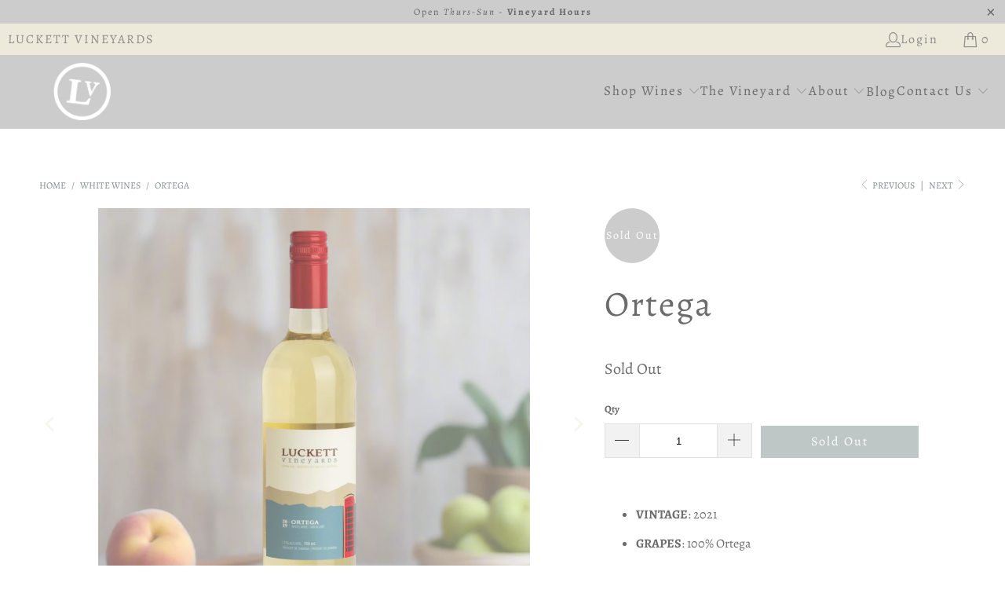

--- FILE ---
content_type: text/html; charset=utf-8
request_url: https://www.luckettvineyards.com/collections/white-wines/products/ortega-2018
body_size: 26610
content:


 <!DOCTYPE html>
<html class="no-js no-touch" lang="en"> <head> <script>
    window.Store = window.Store || {};
    window.Store.id = 25384222799;</script> <meta charset="utf-8"> <meta http-equiv="cleartype" content="on"> <meta name="robots" content="index,follow"> <!-- Mobile Specific Metas --> <meta name="HandheldFriendly" content="True"> <meta name="MobileOptimized" content="320"> <meta name="viewport" content="width=device-width,initial-scale=1"> <meta name="theme-color" content="#ffffff"> <title>
      Ortega - Luckett Vineyards</title> <meta name="description" content="VINTAGE: 2021 GRAPES: 100% Ortega AROMATICS: Subtle reductive notes open up to fresh tree fruit, dried apricots and honeysuckle aromatics TASTE: Soft mouthfeel with a clean finish. Notes of white peach &amp;amp; honey TREATMENT: Stainless steel fermentation, cold fermentation SERVING SUGGESTIONS: Enjoy chilled with fragran"/> <!-- Preconnect Domains --> <link rel="preconnect" href="https://fonts.shopifycdn.com" /> <link rel="preconnect" href="https://cdn.shopify.com" /> <link rel="preconnect" href="https://v.shopify.com" /> <link rel="preconnect" href="https://cdn.shopifycloud.com" /> <link rel="preconnect" href="https://monorail-edge.shopifysvc.com"> <!-- fallback for browsers that don't support preconnect --> <link rel="dns-prefetch" href="https://fonts.shopifycdn.com" /> <link rel="dns-prefetch" href="https://cdn.shopify.com" /> <link rel="dns-prefetch" href="https://v.shopify.com" /> <link rel="dns-prefetch" href="https://cdn.shopifycloud.com" /> <link rel="dns-prefetch" href="https://monorail-edge.shopifysvc.com"> <!-- Preload Assets --> <link rel="preload" href="//www.luckettvineyards.com/cdn/shop/t/69/assets/fancybox.css?v=19278034316635137701682627941" as="style"> <link rel="preload" href="//www.luckettvineyards.com/cdn/shop/t/69/assets/styles.css?v=92767303214722105751763668675" as="style"> <link rel="preload" href="//www.luckettvineyards.com/cdn/shop/t/69/assets/jquery.min.js?v=81049236547974671631682627941" as="script"> <link rel="preload" href="//www.luckettvineyards.com/cdn/shop/t/69/assets/vendors.js?v=110606657863731852701682627941" as="script"> <link rel="preload" href="//www.luckettvineyards.com/cdn/shop/t/69/assets/sections.js?v=101325471108091185951682627941" as="script"> <link rel="preload" href="//www.luckettvineyards.com/cdn/shop/t/69/assets/utilities.js?v=33121073002011677521762869997" as="script"> <link rel="preload" href="//www.luckettvineyards.com/cdn/shop/t/69/assets/app.js?v=158359464742694423361682627941" as="script"> <!-- Stylesheet for Fancybox library --> <link href="//www.luckettvineyards.com/cdn/shop/t/69/assets/fancybox.css?v=19278034316635137701682627941" rel="stylesheet" type="text/css" media="all" /> <!-- Stylesheets for Turbo --> <link href="//www.luckettvineyards.com/cdn/shop/t/69/assets/styles.css?v=92767303214722105751763668675" rel="stylesheet" type="text/css" media="all" /> <script>
      window.lazySizesConfig = window.lazySizesConfig || {};

      lazySizesConfig.expand = 300;
      lazySizesConfig.loadHidden = false;

      /*! lazysizes - v5.2.2 - bgset plugin */
      !function(e,t){var a=function(){t(e.lazySizes),e.removeEventListener("lazyunveilread",a,!0)};t=t.bind(null,e,e.document),"object"==typeof module&&module.exports?t(require("lazysizes")):"function"==typeof define&&define.amd?define(["lazysizes"],t):e.lazySizes?a():e.addEventListener("lazyunveilread",a,!0)}(window,function(e,z,g){"use strict";var c,y,b,f,i,s,n,v,m;e.addEventListener&&(c=g.cfg,y=/\s+/g,b=/\s*\|\s+|\s+\|\s*/g,f=/^(.+?)(?:\s+\[\s*(.+?)\s*\])(?:\s+\[\s*(.+?)\s*\])?$/,i=/^\s*\(*\s*type\s*:\s*(.+?)\s*\)*\s*$/,s=/\(|\)|'/,n={contain:1,cover:1},v=function(e,t){var a;t&&((a=t.match(i))&&a[1]?e.setAttribute("type",a[1]):e.setAttribute("media",c.customMedia[t]||t))},m=function(e){var t,a,i,r;e.target._lazybgset&&(a=(t=e.target)._lazybgset,(i=t.currentSrc||t.src)&&((r=g.fire(a,"bgsetproxy",{src:i,useSrc:s.test(i)?JSON.stringify(i):i})).defaultPrevented||(a.style.backgroundImage="url("+r.detail.useSrc+")")),t._lazybgsetLoading&&(g.fire(a,"_lazyloaded",{},!1,!0),delete t._lazybgsetLoading))},addEventListener("lazybeforeunveil",function(e){var t,a,i,r,s,n,l,d,o,u;!e.defaultPrevented&&(t=e.target.getAttribute("data-bgset"))&&(o=e.target,(u=z.createElement("img")).alt="",u._lazybgsetLoading=!0,e.detail.firesLoad=!0,a=t,i=o,r=u,s=z.createElement("picture"),n=i.getAttribute(c.sizesAttr),l=i.getAttribute("data-ratio"),d=i.getAttribute("data-optimumx"),i._lazybgset&&i._lazybgset.parentNode==i&&i.removeChild(i._lazybgset),Object.defineProperty(r,"_lazybgset",{value:i,writable:!0}),Object.defineProperty(i,"_lazybgset",{value:s,writable:!0}),a=a.replace(y," ").split(b),s.style.display="none",r.className=c.lazyClass,1!=a.length||n||(n="auto"),a.forEach(function(e){var t,a=z.createElement("source");n&&"auto"!=n&&a.setAttribute("sizes",n),(t=e.match(f))?(a.setAttribute(c.srcsetAttr,t[1]),v(a,t[2]),v(a,t[3])):a.setAttribute(c.srcsetAttr,e),s.appendChild(a)}),n&&(r.setAttribute(c.sizesAttr,n),i.removeAttribute(c.sizesAttr),i.removeAttribute("sizes")),d&&r.setAttribute("data-optimumx",d),l&&r.setAttribute("data-ratio",l),s.appendChild(r),i.appendChild(s),setTimeout(function(){g.loader.unveil(u),g.rAF(function(){g.fire(u,"_lazyloaded",{},!0,!0),u.complete&&m({target:u})})}))}),z.addEventListener("load",m,!0),e.addEventListener("lazybeforesizes",function(e){var t,a,i,r;e.detail.instance==g&&e.target._lazybgset&&e.detail.dataAttr&&(t=e.target._lazybgset,i=t,r=(getComputedStyle(i)||{getPropertyValue:function(){}}).getPropertyValue("background-size"),!n[r]&&n[i.style.backgroundSize]&&(r=i.style.backgroundSize),n[a=r]&&(e.target._lazysizesParentFit=a,g.rAF(function(){e.target.setAttribute("data-parent-fit",a),e.target._lazysizesParentFit&&delete e.target._lazysizesParentFit})))},!0),z.documentElement.addEventListener("lazybeforesizes",function(e){var t,a;!e.defaultPrevented&&e.target._lazybgset&&e.detail.instance==g&&(e.detail.width=(t=e.target._lazybgset,a=g.gW(t,t.parentNode),(!t._lazysizesWidth||a>t._lazysizesWidth)&&(t._lazysizesWidth=a),t._lazysizesWidth))}))});

      /*! lazysizes - v5.2.2 */
      !function(e){var t=function(u,D,f){"use strict";var k,H;if(function(){var e;var t={lazyClass:"lazyload",loadedClass:"lazyloaded",loadingClass:"lazyloading",preloadClass:"lazypreload",errorClass:"lazyerror",autosizesClass:"lazyautosizes",srcAttr:"data-src",srcsetAttr:"data-srcset",sizesAttr:"data-sizes",minSize:40,customMedia:{},init:true,expFactor:1.5,hFac:.8,loadMode:2,loadHidden:true,ricTimeout:0,throttleDelay:125};H=u.lazySizesConfig||u.lazysizesConfig||{};for(e in t){if(!(e in H)){H[e]=t[e]}}}(),!D||!D.getElementsByClassName){return{init:function(){},cfg:H,noSupport:true}}var O=D.documentElement,a=u.HTMLPictureElement,P="addEventListener",$="getAttribute",q=u[P].bind(u),I=u.setTimeout,U=u.requestAnimationFrame||I,l=u.requestIdleCallback,j=/^picture$/i,r=["load","error","lazyincluded","_lazyloaded"],i={},G=Array.prototype.forEach,J=function(e,t){if(!i[t]){i[t]=new RegExp("(\\s|^)"+t+"(\\s|$)")}return i[t].test(e[$]("class")||"")&&i[t]},K=function(e,t){if(!J(e,t)){e.setAttribute("class",(e[$]("class")||"").trim()+" "+t)}},Q=function(e,t){var i;if(i=J(e,t)){e.setAttribute("class",(e[$]("class")||"").replace(i," "))}},V=function(t,i,e){var a=e?P:"removeEventListener";if(e){V(t,i)}r.forEach(function(e){t[a](e,i)})},X=function(e,t,i,a,r){var n=D.createEvent("Event");if(!i){i={}}i.instance=k;n.initEvent(t,!a,!r);n.detail=i;e.dispatchEvent(n);return n},Y=function(e,t){var i;if(!a&&(i=u.picturefill||H.pf)){if(t&&t.src&&!e[$]("srcset")){e.setAttribute("srcset",t.src)}i({reevaluate:true,elements:[e]})}else if(t&&t.src){e.src=t.src}},Z=function(e,t){return(getComputedStyle(e,null)||{})[t]},s=function(e,t,i){i=i||e.offsetWidth;while(i<H.minSize&&t&&!e._lazysizesWidth){i=t.offsetWidth;t=t.parentNode}return i},ee=function(){var i,a;var t=[];var r=[];var n=t;var s=function(){var e=n;n=t.length?r:t;i=true;a=false;while(e.length){e.shift()()}i=false};var e=function(e,t){if(i&&!t){e.apply(this,arguments)}else{n.push(e);if(!a){a=true;(D.hidden?I:U)(s)}}};e._lsFlush=s;return e}(),te=function(i,e){return e?function(){ee(i)}:function(){var e=this;var t=arguments;ee(function(){i.apply(e,t)})}},ie=function(e){var i;var a=0;var r=H.throttleDelay;var n=H.ricTimeout;var t=function(){i=false;a=f.now();e()};var s=l&&n>49?function(){l(t,{timeout:n});if(n!==H.ricTimeout){n=H.ricTimeout}}:te(function(){I(t)},true);return function(e){var t;if(e=e===true){n=33}if(i){return}i=true;t=r-(f.now()-a);if(t<0){t=0}if(e||t<9){s()}else{I(s,t)}}},ae=function(e){var t,i;var a=99;var r=function(){t=null;e()};var n=function(){var e=f.now()-i;if(e<a){I(n,a-e)}else{(l||r)(r)}};return function(){i=f.now();if(!t){t=I(n,a)}}},e=function(){var v,m,c,h,e;var y,z,g,p,C,b,A;var n=/^img$/i;var d=/^iframe$/i;var E="onscroll"in u&&!/(gle|ing)bot/.test(navigator.userAgent);var _=0;var w=0;var N=0;var M=-1;var x=function(e){N--;if(!e||N<0||!e.target){N=0}};var W=function(e){if(A==null){A=Z(D.body,"visibility")=="hidden"}return A||!(Z(e.parentNode,"visibility")=="hidden"&&Z(e,"visibility")=="hidden")};var S=function(e,t){var i;var a=e;var r=W(e);g-=t;b+=t;p-=t;C+=t;while(r&&(a=a.offsetParent)&&a!=D.body&&a!=O){r=(Z(a,"opacity")||1)>0;if(r&&Z(a,"overflow")!="visible"){i=a.getBoundingClientRect();r=C>i.left&&p<i.right&&b>i.top-1&&g<i.bottom+1}}return r};var t=function(){var e,t,i,a,r,n,s,l,o,u,f,c;var d=k.elements;if((h=H.loadMode)&&N<8&&(e=d.length)){t=0;M++;for(;t<e;t++){if(!d[t]||d[t]._lazyRace){continue}if(!E||k.prematureUnveil&&k.prematureUnveil(d[t])){R(d[t]);continue}if(!(l=d[t][$]("data-expand"))||!(n=l*1)){n=w}if(!u){u=!H.expand||H.expand<1?O.clientHeight>500&&O.clientWidth>500?500:370:H.expand;k._defEx=u;f=u*H.expFactor;c=H.hFac;A=null;if(w<f&&N<1&&M>2&&h>2&&!D.hidden){w=f;M=0}else if(h>1&&M>1&&N<6){w=u}else{w=_}}if(o!==n){y=innerWidth+n*c;z=innerHeight+n;s=n*-1;o=n}i=d[t].getBoundingClientRect();if((b=i.bottom)>=s&&(g=i.top)<=z&&(C=i.right)>=s*c&&(p=i.left)<=y&&(b||C||p||g)&&(H.loadHidden||W(d[t]))&&(m&&N<3&&!l&&(h<3||M<4)||S(d[t],n))){R(d[t]);r=true;if(N>9){break}}else if(!r&&m&&!a&&N<4&&M<4&&h>2&&(v[0]||H.preloadAfterLoad)&&(v[0]||!l&&(b||C||p||g||d[t][$](H.sizesAttr)!="auto"))){a=v[0]||d[t]}}if(a&&!r){R(a)}}};var i=ie(t);var B=function(e){var t=e.target;if(t._lazyCache){delete t._lazyCache;return}x(e);K(t,H.loadedClass);Q(t,H.loadingClass);V(t,L);X(t,"lazyloaded")};var a=te(B);var L=function(e){a({target:e.target})};var T=function(t,i){try{t.contentWindow.location.replace(i)}catch(e){t.src=i}};var F=function(e){var t;var i=e[$](H.srcsetAttr);if(t=H.customMedia[e[$]("data-media")||e[$]("media")]){e.setAttribute("media",t)}if(i){e.setAttribute("srcset",i)}};var s=te(function(t,e,i,a,r){var n,s,l,o,u,f;if(!(u=X(t,"lazybeforeunveil",e)).defaultPrevented){if(a){if(i){K(t,H.autosizesClass)}else{t.setAttribute("sizes",a)}}s=t[$](H.srcsetAttr);n=t[$](H.srcAttr);if(r){l=t.parentNode;o=l&&j.test(l.nodeName||"")}f=e.firesLoad||"src"in t&&(s||n||o);u={target:t};K(t,H.loadingClass);if(f){clearTimeout(c);c=I(x,2500);V(t,L,true)}if(o){G.call(l.getElementsByTagName("source"),F)}if(s){t.setAttribute("srcset",s)}else if(n&&!o){if(d.test(t.nodeName)){T(t,n)}else{t.src=n}}if(r&&(s||o)){Y(t,{src:n})}}if(t._lazyRace){delete t._lazyRace}Q(t,H.lazyClass);ee(function(){var e=t.complete&&t.naturalWidth>1;if(!f||e){if(e){K(t,"ls-is-cached")}B(u);t._lazyCache=true;I(function(){if("_lazyCache"in t){delete t._lazyCache}},9)}if(t.loading=="lazy"){N--}},true)});var R=function(e){if(e._lazyRace){return}var t;var i=n.test(e.nodeName);var a=i&&(e[$](H.sizesAttr)||e[$]("sizes"));var r=a=="auto";if((r||!m)&&i&&(e[$]("src")||e.srcset)&&!e.complete&&!J(e,H.errorClass)&&J(e,H.lazyClass)){return}t=X(e,"lazyunveilread").detail;if(r){re.updateElem(e,true,e.offsetWidth)}e._lazyRace=true;N++;s(e,t,r,a,i)};var r=ae(function(){H.loadMode=3;i()});var l=function(){if(H.loadMode==3){H.loadMode=2}r()};var o=function(){if(m){return}if(f.now()-e<999){I(o,999);return}m=true;H.loadMode=3;i();q("scroll",l,true)};return{_:function(){e=f.now();k.elements=D.getElementsByClassName(H.lazyClass);v=D.getElementsByClassName(H.lazyClass+" "+H.preloadClass);q("scroll",i,true);q("resize",i,true);q("pageshow",function(e){if(e.persisted){var t=D.querySelectorAll("."+H.loadingClass);if(t.length&&t.forEach){U(function(){t.forEach(function(e){if(e.complete){R(e)}})})}}});if(u.MutationObserver){new MutationObserver(i).observe(O,{childList:true,subtree:true,attributes:true})}else{O[P]("DOMNodeInserted",i,true);O[P]("DOMAttrModified",i,true);setInterval(i,999)}q("hashchange",i,true);["focus","mouseover","click","load","transitionend","animationend"].forEach(function(e){D[P](e,i,true)});if(/d$|^c/.test(D.readyState)){o()}else{q("load",o);D[P]("DOMContentLoaded",i);I(o,2e4)}if(k.elements.length){t();ee._lsFlush()}else{i()}},checkElems:i,unveil:R,_aLSL:l}}(),re=function(){var i;var n=te(function(e,t,i,a){var r,n,s;e._lazysizesWidth=a;a+="px";e.setAttribute("sizes",a);if(j.test(t.nodeName||"")){r=t.getElementsByTagName("source");for(n=0,s=r.length;n<s;n++){r[n].setAttribute("sizes",a)}}if(!i.detail.dataAttr){Y(e,i.detail)}});var a=function(e,t,i){var a;var r=e.parentNode;if(r){i=s(e,r,i);a=X(e,"lazybeforesizes",{width:i,dataAttr:!!t});if(!a.defaultPrevented){i=a.detail.width;if(i&&i!==e._lazysizesWidth){n(e,r,a,i)}}}};var e=function(){var e;var t=i.length;if(t){e=0;for(;e<t;e++){a(i[e])}}};var t=ae(e);return{_:function(){i=D.getElementsByClassName(H.autosizesClass);q("resize",t)},checkElems:t,updateElem:a}}(),t=function(){if(!t.i&&D.getElementsByClassName){t.i=true;re._();e._()}};return I(function(){H.init&&t()}),k={cfg:H,autoSizer:re,loader:e,init:t,uP:Y,aC:K,rC:Q,hC:J,fire:X,gW:s,rAF:ee}}(e,e.document,Date);e.lazySizes=t,"object"==typeof module&&module.exports&&(module.exports=t)}("undefined"!=typeof window?window:{});</script> <!-- Icons --> <link rel="shortcut icon" type="image/x-icon" href="//www.luckettvineyards.com/cdn/shop/files/LuckettVineyards-LV_180x180.jpg?v=1687617045"> <link rel="apple-touch-icon" href="//www.luckettvineyards.com/cdn/shop/files/LuckettVineyards-LV_180x180.jpg?v=1687617045"/> <link rel="apple-touch-icon" sizes="57x57" href="//www.luckettvineyards.com/cdn/shop/files/LuckettVineyards-LV_57x57.jpg?v=1687617045"/> <link rel="apple-touch-icon" sizes="60x60" href="//www.luckettvineyards.com/cdn/shop/files/LuckettVineyards-LV_60x60.jpg?v=1687617045"/> <link rel="apple-touch-icon" sizes="72x72" href="//www.luckettvineyards.com/cdn/shop/files/LuckettVineyards-LV_72x72.jpg?v=1687617045"/> <link rel="apple-touch-icon" sizes="76x76" href="//www.luckettvineyards.com/cdn/shop/files/LuckettVineyards-LV_76x76.jpg?v=1687617045"/> <link rel="apple-touch-icon" sizes="114x114" href="//www.luckettvineyards.com/cdn/shop/files/LuckettVineyards-LV_114x114.jpg?v=1687617045"/> <link rel="apple-touch-icon" sizes="180x180" href="//www.luckettvineyards.com/cdn/shop/files/LuckettVineyards-LV_180x180.jpg?v=1687617045"/> <link rel="apple-touch-icon" sizes="228x228" href="//www.luckettvineyards.com/cdn/shop/files/LuckettVineyards-LV_228x228.jpg?v=1687617045"/> <link rel="canonical" href="https://www.luckettvineyards.com/products/ortega-2018"/> <script src="//www.luckettvineyards.com/cdn/shop/t/69/assets/jquery.min.js?v=81049236547974671631682627941" defer></script> <script type="text/javascript" src="/services/javascripts/currencies.js" data-no-instant></script> <script>
      window.PXUTheme = window.PXUTheme || {};
      window.PXUTheme.version = '8.3.0';
      window.PXUTheme.name = 'Turbo';</script>
    


    
<template id="price-ui"><span class="price " data-price></span><span class="compare-at-price" data-compare-at-price></span><span class="unit-pricing" data-unit-pricing></span></template> <template id="price-ui-badge"><div class="price-ui-badge__sticker price-ui-badge__sticker--"> <span class="price-ui-badge__sticker-text" data-badge></span></div></template> <template id="price-ui__price"><span class="money" data-price></span></template> <template id="price-ui__price-range"><span class="price-min" data-price-min><span class="money" data-price></span></span> - <span class="price-max" data-price-max><span class="money" data-price></span></span></template> <template id="price-ui__unit-pricing"><span class="unit-quantity" data-unit-quantity></span> | <span class="unit-price" data-unit-price><span class="money" data-price></span></span> / <span class="unit-measurement" data-unit-measurement></span></template> <template id="price-ui-badge__percent-savings-range">Save up to <span data-price-percent></span>%</template> <template id="price-ui-badge__percent-savings">Save <span data-price-percent></span>%</template> <template id="price-ui-badge__price-savings-range">Save up to <span class="money" data-price></span></template> <template id="price-ui-badge__price-savings">Save <span class="money" data-price></span></template> <template id="price-ui-badge__on-sale">Sale</template> <template id="price-ui-badge__sold-out">Sold out</template> <template id="price-ui-badge__in-stock">In stock</template> <script>
      
window.PXUTheme = window.PXUTheme || {};


window.PXUTheme.theme_settings = {};
window.PXUTheme.currency = {};
window.PXUTheme.routes = window.PXUTheme.routes || {};


window.PXUTheme.theme_settings.display_tos_checkbox = false;
window.PXUTheme.theme_settings.go_to_checkout = false;
window.PXUTheme.theme_settings.cart_action = "ajax";
window.PXUTheme.theme_settings.cart_shipping_calculator = true;


window.PXUTheme.theme_settings.collection_swatches = false;
window.PXUTheme.theme_settings.collection_secondary_image = false;


window.PXUTheme.currency.show_multiple_currencies = false;
window.PXUTheme.currency.shop_currency = "CAD";
window.PXUTheme.currency.default_currency = "USD";
window.PXUTheme.currency.display_format = "money_format";
window.PXUTheme.currency.money_format = "${{amount}}";
window.PXUTheme.currency.money_format_no_currency = "${{amount}}";
window.PXUTheme.currency.money_format_currency = "${{amount}} CAD";
window.PXUTheme.currency.native_multi_currency = false;
window.PXUTheme.currency.iso_code = "CAD";
window.PXUTheme.currency.symbol = "$";


window.PXUTheme.theme_settings.display_inventory_left = true;
window.PXUTheme.theme_settings.inventory_threshold = 10;
window.PXUTheme.theme_settings.limit_quantity = true;


window.PXUTheme.theme_settings.menu_position = null;


window.PXUTheme.theme_settings.newsletter_popup = true;
window.PXUTheme.theme_settings.newsletter_popup_days = "2";
window.PXUTheme.theme_settings.newsletter_popup_mobile = true;
window.PXUTheme.theme_settings.newsletter_popup_seconds = 8;


window.PXUTheme.theme_settings.pagination_type = "load_more";


window.PXUTheme.theme_settings.enable_shopify_collection_badges = false;
window.PXUTheme.theme_settings.quick_shop_thumbnail_position = null;
window.PXUTheme.theme_settings.product_form_style = "radio";
window.PXUTheme.theme_settings.sale_banner_enabled = true;
window.PXUTheme.theme_settings.display_savings = false;
window.PXUTheme.theme_settings.display_sold_out_price = false;
window.PXUTheme.theme_settings.free_text = "Free";
window.PXUTheme.theme_settings.video_looping = null;
window.PXUTheme.theme_settings.quick_shop_style = "inline";
window.PXUTheme.theme_settings.hover_enabled = false;


window.PXUTheme.routes.cart_url = "/cart";
window.PXUTheme.routes.root_url = "/";
window.PXUTheme.routes.search_url = "/search";
window.PXUTheme.routes.all_products_collection_url = "/collections/all";
window.PXUTheme.routes.product_recommendations_url = "/recommendations/products";


window.PXUTheme.theme_settings.image_loading_style = "appear";


window.PXUTheme.theme_settings.search_option = "product";
window.PXUTheme.theme_settings.search_items_to_display = 5;
window.PXUTheme.theme_settings.enable_autocomplete = true;


window.PXUTheme.theme_settings.page_dots_enabled = false;
window.PXUTheme.theme_settings.slideshow_arrow_size = "light";


window.PXUTheme.theme_settings.quick_shop_enabled = false;


window.PXUTheme.translation = {};


window.PXUTheme.translation.agree_to_terms_warning = "You must agree with the terms and conditions to checkout.";
window.PXUTheme.translation.one_item_left = "item left";
window.PXUTheme.translation.items_left_text = "items left";
window.PXUTheme.translation.cart_savings_text = "Total Savings";
window.PXUTheme.translation.cart_discount_text = "Discount";
window.PXUTheme.translation.cart_subtotal_text = "Subtotal";
window.PXUTheme.translation.cart_remove_text = "Remove";
window.PXUTheme.translation.cart_free_text = "Free";


window.PXUTheme.translation.newsletter_success_text = "Thank you for joining our mailing list!";


window.PXUTheme.translation.notify_email = "Enter your email address...";
window.PXUTheme.translation.notify_email_value = "Translation missing: en.contact.fields.email";
window.PXUTheme.translation.notify_email_send = "Send";
window.PXUTheme.translation.notify_message_first = "Please notify me when ";
window.PXUTheme.translation.notify_message_last = " becomes available - ";
window.PXUTheme.translation.notify_success_text = "Thanks! We will notify you when this product becomes available!";


window.PXUTheme.translation.add_to_cart = "Add to Cart";
window.PXUTheme.translation.coming_soon_text = "Coming Soon";
window.PXUTheme.translation.sold_out_text = "Sold Out";
window.PXUTheme.translation.sale_text = "Sale";
window.PXUTheme.translation.savings_text = "You Save";
window.PXUTheme.translation.from_text = "from";
window.PXUTheme.translation.new_text = "New";
window.PXUTheme.translation.pre_order_text = "Pre-Order";
window.PXUTheme.translation.unavailable_text = "Unavailable";


window.PXUTheme.translation.all_results = "View all results";
window.PXUTheme.translation.no_results = "Sorry, no results!";


window.PXUTheme.media_queries = {};
window.PXUTheme.media_queries.small = window.matchMedia( "(max-width: 480px)" );
window.PXUTheme.media_queries.medium = window.matchMedia( "(max-width: 798px)" );
window.PXUTheme.media_queries.large = window.matchMedia( "(min-width: 799px)" );
window.PXUTheme.media_queries.larger = window.matchMedia( "(min-width: 960px)" );
window.PXUTheme.media_queries.xlarge = window.matchMedia( "(min-width: 1200px)" );
window.PXUTheme.media_queries.ie10 = window.matchMedia( "all and (-ms-high-contrast: none), (-ms-high-contrast: active)" );
window.PXUTheme.media_queries.tablet = window.matchMedia( "only screen and (min-width: 799px) and (max-width: 1024px)" );
window.PXUTheme.media_queries.mobile_and_tablet = window.matchMedia( "(max-width: 1024px)" );</script> <script src="//www.luckettvineyards.com/cdn/shop/t/69/assets/vendors.js?v=110606657863731852701682627941" defer></script> <script src="//www.luckettvineyards.com/cdn/shop/t/69/assets/sections.js?v=101325471108091185951682627941" defer></script> <script src="//www.luckettvineyards.com/cdn/shop/t/69/assets/utilities.js?v=33121073002011677521762869997" defer></script> <script src="//www.luckettvineyards.com/cdn/shop/t/69/assets/app.js?v=158359464742694423361682627941" defer></script> <script src="//www.luckettvineyards.com/cdn/shop/t/69/assets/instantclick.min.js?v=20092422000980684151682627941" data-no-instant defer></script> <script data-no-instant>
        window.addEventListener('DOMContentLoaded', function() {

          function inIframe() {
            try {
              return window.self !== window.top;
            } catch (e) {
              return true;
            }
          }

          if (!inIframe()){
            InstantClick.on('change', function() {

              $('head script[src*="shopify"]').each(function() {
                var script = document.createElement('script');
                script.type = 'text/javascript';
                script.src = $(this).attr('src');

                $('body').append(script);
              });

              $('body').removeClass('fancybox-active');
              $.fancybox.destroy();

              InstantClick.init();

            });
          }
        });</script> <script></script> <script>window.performance && window.performance.mark && window.performance.mark('shopify.content_for_header.start');</script><meta id="shopify-digital-wallet" name="shopify-digital-wallet" content="/25384222799/digital_wallets/dialog">
<meta name="shopify-checkout-api-token" content="942c1d1dec4c7e78b85aea397e6eaf64">
<meta id="in-context-paypal-metadata" data-shop-id="25384222799" data-venmo-supported="false" data-environment="production" data-locale="en_US" data-paypal-v4="true" data-currency="CAD">
<link rel="alternate" type="application/json+oembed" href="https://www.luckettvineyards.com/products/ortega-2018.oembed">
<script async="async" src="/checkouts/internal/preloads.js?locale=en-CA"></script>
<link rel="preconnect" href="https://shop.app" crossorigin="anonymous">
<script async="async" src="https://shop.app/checkouts/internal/preloads.js?locale=en-CA&shop_id=25384222799" crossorigin="anonymous"></script>
<script id="apple-pay-shop-capabilities" type="application/json">{"shopId":25384222799,"countryCode":"CA","currencyCode":"CAD","merchantCapabilities":["supports3DS"],"merchantId":"gid:\/\/shopify\/Shop\/25384222799","merchantName":"Luckett Vineyards","requiredBillingContactFields":["postalAddress","email","phone"],"requiredShippingContactFields":["postalAddress","email","phone"],"shippingType":"shipping","supportedNetworks":["visa","masterCard","amex","discover","interac","jcb"],"total":{"type":"pending","label":"Luckett Vineyards","amount":"1.00"},"shopifyPaymentsEnabled":true,"supportsSubscriptions":true}</script>
<script id="shopify-features" type="application/json">{"accessToken":"942c1d1dec4c7e78b85aea397e6eaf64","betas":["rich-media-storefront-analytics"],"domain":"www.luckettvineyards.com","predictiveSearch":true,"shopId":25384222799,"locale":"en"}</script>
<script>var Shopify = Shopify || {};
Shopify.shop = "luckett-vineyards-gaspereau-valley-nova-scotia.myshopify.com";
Shopify.locale = "en";
Shopify.currency = {"active":"CAD","rate":"1.0"};
Shopify.country = "CA";
Shopify.theme = {"name":"Luckett Vineyards - Nov 18 2025","id":124149563471,"schema_name":"Turbo","schema_version":"8.3.0","theme_store_id":null,"role":"main"};
Shopify.theme.handle = "null";
Shopify.theme.style = {"id":null,"handle":null};
Shopify.cdnHost = "www.luckettvineyards.com/cdn";
Shopify.routes = Shopify.routes || {};
Shopify.routes.root = "/";</script>
<script type="module">!function(o){(o.Shopify=o.Shopify||{}).modules=!0}(window);</script>
<script>!function(o){function n(){var o=[];function n(){o.push(Array.prototype.slice.apply(arguments))}return n.q=o,n}var t=o.Shopify=o.Shopify||{};t.loadFeatures=n(),t.autoloadFeatures=n()}(window);</script>
<script>
  window.ShopifyPay = window.ShopifyPay || {};
  window.ShopifyPay.apiHost = "shop.app\/pay";
  window.ShopifyPay.redirectState = null;
</script>
<script id="shop-js-analytics" type="application/json">{"pageType":"product"}</script>
<script defer="defer" async type="module" src="//www.luckettvineyards.com/cdn/shopifycloud/shop-js/modules/v2/client.init-shop-cart-sync_DRRuZ9Jb.en.esm.js"></script>
<script defer="defer" async type="module" src="//www.luckettvineyards.com/cdn/shopifycloud/shop-js/modules/v2/chunk.common_Bq80O0pE.esm.js"></script>
<script type="module">
  await import("//www.luckettvineyards.com/cdn/shopifycloud/shop-js/modules/v2/client.init-shop-cart-sync_DRRuZ9Jb.en.esm.js");
await import("//www.luckettvineyards.com/cdn/shopifycloud/shop-js/modules/v2/chunk.common_Bq80O0pE.esm.js");

  window.Shopify.SignInWithShop?.initShopCartSync?.({"fedCMEnabled":true,"windoidEnabled":true});

</script>
<script defer="defer" async type="module" src="//www.luckettvineyards.com/cdn/shopifycloud/shop-js/modules/v2/client.payment-terms_vFzUuRO4.en.esm.js"></script>
<script defer="defer" async type="module" src="//www.luckettvineyards.com/cdn/shopifycloud/shop-js/modules/v2/chunk.common_Bq80O0pE.esm.js"></script>
<script defer="defer" async type="module" src="//www.luckettvineyards.com/cdn/shopifycloud/shop-js/modules/v2/chunk.modal_OrVZAp2A.esm.js"></script>
<script type="module">
  await import("//www.luckettvineyards.com/cdn/shopifycloud/shop-js/modules/v2/client.payment-terms_vFzUuRO4.en.esm.js");
await import("//www.luckettvineyards.com/cdn/shopifycloud/shop-js/modules/v2/chunk.common_Bq80O0pE.esm.js");
await import("//www.luckettvineyards.com/cdn/shopifycloud/shop-js/modules/v2/chunk.modal_OrVZAp2A.esm.js");

  
</script>
<script>
  window.Shopify = window.Shopify || {};
  if (!window.Shopify.featureAssets) window.Shopify.featureAssets = {};
  window.Shopify.featureAssets['shop-js'] = {"shop-cart-sync":["modules/v2/client.shop-cart-sync_CY6GlUyO.en.esm.js","modules/v2/chunk.common_Bq80O0pE.esm.js"],"init-fed-cm":["modules/v2/client.init-fed-cm_rCPA2mwL.en.esm.js","modules/v2/chunk.common_Bq80O0pE.esm.js"],"shop-button":["modules/v2/client.shop-button_BbiiMs1V.en.esm.js","modules/v2/chunk.common_Bq80O0pE.esm.js"],"init-windoid":["modules/v2/client.init-windoid_CeH2ldPv.en.esm.js","modules/v2/chunk.common_Bq80O0pE.esm.js"],"init-shop-cart-sync":["modules/v2/client.init-shop-cart-sync_DRRuZ9Jb.en.esm.js","modules/v2/chunk.common_Bq80O0pE.esm.js"],"shop-cash-offers":["modules/v2/client.shop-cash-offers_DA_Qgce8.en.esm.js","modules/v2/chunk.common_Bq80O0pE.esm.js","modules/v2/chunk.modal_OrVZAp2A.esm.js"],"init-shop-email-lookup-coordinator":["modules/v2/client.init-shop-email-lookup-coordinator_Boi2XQpp.en.esm.js","modules/v2/chunk.common_Bq80O0pE.esm.js"],"shop-toast-manager":["modules/v2/client.shop-toast-manager_DFZ6KygB.en.esm.js","modules/v2/chunk.common_Bq80O0pE.esm.js"],"avatar":["modules/v2/client.avatar_BTnouDA3.en.esm.js"],"pay-button":["modules/v2/client.pay-button_Dggf_qxG.en.esm.js","modules/v2/chunk.common_Bq80O0pE.esm.js"],"init-customer-accounts-sign-up":["modules/v2/client.init-customer-accounts-sign-up_DBLY8aTL.en.esm.js","modules/v2/client.shop-login-button_DXWcN-dk.en.esm.js","modules/v2/chunk.common_Bq80O0pE.esm.js","modules/v2/chunk.modal_OrVZAp2A.esm.js"],"shop-login-button":["modules/v2/client.shop-login-button_DXWcN-dk.en.esm.js","modules/v2/chunk.common_Bq80O0pE.esm.js","modules/v2/chunk.modal_OrVZAp2A.esm.js"],"init-shop-for-new-customer-accounts":["modules/v2/client.init-shop-for-new-customer-accounts_C4srtWVy.en.esm.js","modules/v2/client.shop-login-button_DXWcN-dk.en.esm.js","modules/v2/chunk.common_Bq80O0pE.esm.js","modules/v2/chunk.modal_OrVZAp2A.esm.js"],"init-customer-accounts":["modules/v2/client.init-customer-accounts_B87wJPkU.en.esm.js","modules/v2/client.shop-login-button_DXWcN-dk.en.esm.js","modules/v2/chunk.common_Bq80O0pE.esm.js","modules/v2/chunk.modal_OrVZAp2A.esm.js"],"shop-follow-button":["modules/v2/client.shop-follow-button_73Y7kLC8.en.esm.js","modules/v2/chunk.common_Bq80O0pE.esm.js","modules/v2/chunk.modal_OrVZAp2A.esm.js"],"checkout-modal":["modules/v2/client.checkout-modal_cwDmpVG-.en.esm.js","modules/v2/chunk.common_Bq80O0pE.esm.js","modules/v2/chunk.modal_OrVZAp2A.esm.js"],"lead-capture":["modules/v2/client.lead-capture_BhKPkfCX.en.esm.js","modules/v2/chunk.common_Bq80O0pE.esm.js","modules/v2/chunk.modal_OrVZAp2A.esm.js"],"shop-login":["modules/v2/client.shop-login_DUQNAY7C.en.esm.js","modules/v2/chunk.common_Bq80O0pE.esm.js","modules/v2/chunk.modal_OrVZAp2A.esm.js"],"payment-terms":["modules/v2/client.payment-terms_vFzUuRO4.en.esm.js","modules/v2/chunk.common_Bq80O0pE.esm.js","modules/v2/chunk.modal_OrVZAp2A.esm.js"]};
</script>
<script>(function() {
  var isLoaded = false;
  function asyncLoad() {
    if (isLoaded) return;
    isLoaded = true;
    var urls = ["https:\/\/cdn.shopify.com\/s\/files\/1\/0253\/8422\/2799\/t\/18\/assets\/oip.js?v=1614810865\u0026shop=luckett-vineyards-gaspereau-valley-nova-scotia.myshopify.com","\/\/www.powr.io\/powr.js?powr-token=luckett-vineyards-gaspereau-valley-nova-scotia.myshopify.com\u0026external-type=shopify\u0026shop=luckett-vineyards-gaspereau-valley-nova-scotia.myshopify.com"];
    for (var i = 0; i <urls.length; i++) {
      var s = document.createElement('script');
      s.type = 'text/javascript';
      s.async = true;
      s.src = urls[i];
      var x = document.getElementsByTagName('script')[0];
      x.parentNode.insertBefore(s, x);
    }
  };
  if(window.attachEvent) {
    window.attachEvent('onload', asyncLoad);
  } else {
    window.addEventListener('load', asyncLoad, false);
  }
})();</script>
<script id="__st">var __st={"a":25384222799,"offset":-14400,"reqid":"44ae0767-9960-4eab-9fdf-efd41d9a00a1-1763722928","pageurl":"www.luckettvineyards.com\/collections\/white-wines\/products\/ortega-2018","u":"715680e411f9","p":"product","rtyp":"product","rid":3963392852047};</script>
<script>window.ShopifyPaypalV4VisibilityTracking = true;</script>
<script id="captcha-bootstrap">!function(){'use strict';const t='contact',e='account',n='new_comment',o=[[t,t],['blogs',n],['comments',n],[t,'customer']],c=[[e,'customer_login'],[e,'guest_login'],[e,'recover_customer_password'],[e,'create_customer']],r=t=>t.map((([t,e])=>`form[action*='/${t}']:not([data-nocaptcha='true']) input[name='form_type'][value='${e}']`)).join(','),a=t=>()=>t?[...document.querySelectorAll(t)].map((t=>t.form)):[];function s(){const t=[...o],e=r(t);return a(e)}const i='password',u='form_key',d=['recaptcha-v3-token','g-recaptcha-response','h-captcha-response',i],f=()=>{try{return window.sessionStorage}catch{return}},m='__shopify_v',_=t=>t.elements[u];function p(t,e,n=!1){try{const o=window.sessionStorage,c=JSON.parse(o.getItem(e)),{data:r}=function(t){const{data:e,action:n}=t;return t[m]||n?{data:e,action:n}:{data:t,action:n}}(c);for(const[e,n]of Object.entries(r))t.elements[e]&&(t.elements[e].value=n);n&&o.removeItem(e)}catch(o){console.error('form repopulation failed',{error:o})}}const l='form_type',E='cptcha';function T(t){t.dataset[E]=!0}const w=window,h=w.document,L='Shopify',v='ce_forms',y='captcha';let A=!1;((t,e)=>{const n=(g='f06e6c50-85a8-45c8-87d0-21a2b65856fe',I='https://cdn.shopify.com/shopifycloud/storefront-forms-hcaptcha/ce_storefront_forms_captcha_hcaptcha.v1.5.2.iife.js',D={infoText:'Protected by hCaptcha',privacyText:'Privacy',termsText:'Terms'},(t,e,n)=>{const o=w[L][v],c=o.bindForm;if(c)return c(t,g,e,D).then(n);var r;o.q.push([[t,g,e,D],n]),r=I,A||(h.body.append(Object.assign(h.createElement('script'),{id:'captcha-provider',async:!0,src:r})),A=!0)});var g,I,D;w[L]=w[L]||{},w[L][v]=w[L][v]||{},w[L][v].q=[],w[L][y]=w[L][y]||{},w[L][y].protect=function(t,e){n(t,void 0,e),T(t)},Object.freeze(w[L][y]),function(t,e,n,w,h,L){const[v,y,A,g]=function(t,e,n){const i=e?o:[],u=t?c:[],d=[...i,...u],f=r(d),m=r(i),_=r(d.filter((([t,e])=>n.includes(e))));return[a(f),a(m),a(_),s()]}(w,h,L),I=t=>{const e=t.target;return e instanceof HTMLFormElement?e:e&&e.form},D=t=>v().includes(t);t.addEventListener('submit',(t=>{const e=I(t);if(!e)return;const n=D(e)&&!e.dataset.hcaptchaBound&&!e.dataset.recaptchaBound,o=_(e),c=g().includes(e)&&(!o||!o.value);(n||c)&&t.preventDefault(),c&&!n&&(function(t){try{if(!f())return;!function(t){const e=f();if(!e)return;const n=_(t);if(!n)return;const o=n.value;o&&e.removeItem(o)}(t);const e=Array.from(Array(32),(()=>Math.random().toString(36)[2])).join('');!function(t,e){_(t)||t.append(Object.assign(document.createElement('input'),{type:'hidden',name:u})),t.elements[u].value=e}(t,e),function(t,e){const n=f();if(!n)return;const o=[...t.querySelectorAll(`input[type='${i}']`)].map((({name:t})=>t)),c=[...d,...o],r={};for(const[a,s]of new FormData(t).entries())c.includes(a)||(r[a]=s);n.setItem(e,JSON.stringify({[m]:1,action:t.action,data:r}))}(t,e)}catch(e){console.error('failed to persist form',e)}}(e),e.submit())}));const S=(t,e)=>{t&&!t.dataset[E]&&(n(t,e.some((e=>e===t))),T(t))};for(const o of['focusin','change'])t.addEventListener(o,(t=>{const e=I(t);D(e)&&S(e,y())}));const B=e.get('form_key'),M=e.get(l),P=B&&M;t.addEventListener('DOMContentLoaded',(()=>{const t=y();if(P)for(const e of t)e.elements[l].value===M&&p(e,B);[...new Set([...A(),...v().filter((t=>'true'===t.dataset.shopifyCaptcha))])].forEach((e=>S(e,t)))}))}(h,new URLSearchParams(w.location.search),n,t,e,['guest_login'])})(!0,!0)}();</script>
<script integrity="sha256-52AcMU7V7pcBOXWImdc/TAGTFKeNjmkeM1Pvks/DTgc=" data-source-attribution="shopify.loadfeatures" defer="defer" src="//www.luckettvineyards.com/cdn/shopifycloud/storefront/assets/storefront/load_feature-81c60534.js" crossorigin="anonymous"></script>
<script crossorigin="anonymous" defer="defer" src="//www.luckettvineyards.com/cdn/shopifycloud/storefront/assets/shopify_pay/storefront-65b4c6d7.js?v=20250812"></script>
<script data-source-attribution="shopify.dynamic_checkout.dynamic.init">var Shopify=Shopify||{};Shopify.PaymentButton=Shopify.PaymentButton||{isStorefrontPortableWallets:!0,init:function(){window.Shopify.PaymentButton.init=function(){};var t=document.createElement("script");t.src="https://www.luckettvineyards.com/cdn/shopifycloud/portable-wallets/latest/portable-wallets.en.js",t.type="module",document.head.appendChild(t)}};
</script>
<script data-source-attribution="shopify.dynamic_checkout.buyer_consent">
  function portableWalletsHideBuyerConsent(e){var t=document.getElementById("shopify-buyer-consent"),n=document.getElementById("shopify-subscription-policy-button");t&&n&&(t.classList.add("hidden"),t.setAttribute("aria-hidden","true"),n.removeEventListener("click",e))}function portableWalletsShowBuyerConsent(e){var t=document.getElementById("shopify-buyer-consent"),n=document.getElementById("shopify-subscription-policy-button");t&&n&&(t.classList.remove("hidden"),t.removeAttribute("aria-hidden"),n.addEventListener("click",e))}window.Shopify?.PaymentButton&&(window.Shopify.PaymentButton.hideBuyerConsent=portableWalletsHideBuyerConsent,window.Shopify.PaymentButton.showBuyerConsent=portableWalletsShowBuyerConsent);
</script>
<script data-source-attribution="shopify.dynamic_checkout.cart.bootstrap">document.addEventListener("DOMContentLoaded",(function(){function t(){return document.querySelector("shopify-accelerated-checkout-cart, shopify-accelerated-checkout")}if(t())Shopify.PaymentButton.init();else{new MutationObserver((function(e,n){t()&&(Shopify.PaymentButton.init(),n.disconnect())})).observe(document.body,{childList:!0,subtree:!0})}}));
</script>
<link id="shopify-accelerated-checkout-styles" rel="stylesheet" media="screen" href="https://www.luckettvineyards.com/cdn/shopifycloud/portable-wallets/latest/accelerated-checkout-backwards-compat.css" crossorigin="anonymous">
<style id="shopify-accelerated-checkout-cart">
        #shopify-buyer-consent {
  margin-top: 1em;
  display: inline-block;
  width: 100%;
}

#shopify-buyer-consent.hidden {
  display: none;
}

#shopify-subscription-policy-button {
  background: none;
  border: none;
  padding: 0;
  text-decoration: underline;
  font-size: inherit;
  cursor: pointer;
}

#shopify-subscription-policy-button::before {
  box-shadow: none;
}

      </style>

<script>window.performance && window.performance.mark && window.performance.mark('shopify.content_for_header.end');</script>

    

<meta name="author" content="Luckett Vineyards">
<meta property="og:url" content="https://www.luckettvineyards.com/products/ortega-2018">
<meta property="og:site_name" content="Luckett Vineyards"> <meta property="og:type" content="product"> <meta property="og:title" content="Ortega"> <meta property="og:image" content="https://www.luckettvineyards.com/cdn/shop/files/Ortega_600x.jpg?v=1683057772"> <meta property="og:image:secure_url" content="https://www.luckettvineyards.com/cdn/shop/files/Ortega_600x.jpg?v=1683057772"> <meta property="og:image:width" content="1500"> <meta property="og:image:height" content="1500"> <meta property="og:image" content="https://www.luckettvineyards.com/cdn/shop/files/Ortega_600x.png?v=1728071259"> <meta property="og:image:secure_url" content="https://www.luckettvineyards.com/cdn/shop/files/Ortega_600x.png?v=1728071259"> <meta property="og:image:width" content="1024"> <meta property="og:image:height" content="1024"> <meta property="og:image" content="https://www.luckettvineyards.com/cdn/shop/files/Untitled-1of1_56_3ad08fbe-1312-41a5-8755-35a29c860a4f_600x.png?v=1683057772"> <meta property="og:image:secure_url" content="https://www.luckettvineyards.com/cdn/shop/files/Untitled-1of1_56_3ad08fbe-1312-41a5-8755-35a29c860a4f_600x.png?v=1683057772"> <meta property="og:image:width" content="1152"> <meta property="og:image:height" content="1152"> <meta property="product:price:amount" content="24.00"> <meta property="product:price:currency" content="CAD"> <meta property="og:description" content="VINTAGE: 2021 GRAPES: 100% Ortega AROMATICS: Subtle reductive notes open up to fresh tree fruit, dried apricots and honeysuckle aromatics TASTE: Soft mouthfeel with a clean finish. Notes of white peach &amp;amp; honey TREATMENT: Stainless steel fermentation, cold fermentation SERVING SUGGESTIONS: Enjoy chilled with fragran">




<meta name="twitter:card" content="summary"> <meta name="twitter:title" content="Ortega"> <meta name="twitter:description" content="

VINTAGE: 2021

GRAPES: 100% Ortega

AROMATICS: Subtle reductive notes open up to fresh tree fruit, dried apricots and honeysuckle aromatics

TASTE: Soft mouthfeel with a clean finish. Notes of white peach &amp;amp; honey

TREATMENT: Stainless steel fermentation, cold fermentation

SERVING SUGGESTIONS: Enjoy chilled with fragrant dishes, butter chicken and spicy curries

AGING: Drinking well now, or cellar through until 2025
750ml | 11% Alc/Vol

* Please Note - Bottles are sold in cases of 3, 6, or 12. You&#39;re welcome to Mix &amp;amp; Match from our entire cellar *
"> <meta name="twitter:image" content="https://www.luckettvineyards.com/cdn/shop/files/Ortega_240x.jpg?v=1683057772"> <meta name="twitter:image:width" content="240"> <meta name="twitter:image:height" content="240"> <meta name="twitter:image:alt" content="Ortega"> <link rel="prev" href="/collections/white-wines/products/phone-box-white-2018"> <link rel="next" href="/collections/white-wines/products/riesling">
  



<!-- BEGIN app block: shopify://apps/minmaxify-order-limits/blocks/app-embed-block/3acfba32-89f3-4377-ae20-cbb9abc48475 --><script type="text/javascript">minMaxifyContext={cartItemExtras: [], product: { product_id:3963392852047, collection: [272735862863,272735240271,266838638671,136154611791], tag:[]}}</script> <script type="text/javascript" src="https://limits.minmaxify.com/luckett-vineyards-gaspereau-valley-nova-scotia.myshopify.com?v=100c&r=20230503195421"></script>

<!-- END app block --><link href="https://monorail-edge.shopifysvc.com" rel="dns-prefetch">
<script>(function(){if ("sendBeacon" in navigator && "performance" in window) {try {var session_token_from_headers = performance.getEntriesByType('navigation')[0].serverTiming.find(x => x.name == '_s').description;} catch {var session_token_from_headers = undefined;}var session_cookie_matches = document.cookie.match(/_shopify_s=([^;]*)/);var session_token_from_cookie = session_cookie_matches && session_cookie_matches.length === 2 ? session_cookie_matches[1] : "";var session_token = session_token_from_headers || session_token_from_cookie || "";function handle_abandonment_event(e) {var entries = performance.getEntries().filter(function(entry) {return /monorail-edge.shopifysvc.com/.test(entry.name);});if (!window.abandonment_tracked && entries.length === 0) {window.abandonment_tracked = true;var currentMs = Date.now();var navigation_start = performance.timing.navigationStart;var payload = {shop_id: 25384222799,url: window.location.href,navigation_start,duration: currentMs - navigation_start,session_token,page_type: "product"};window.navigator.sendBeacon("https://monorail-edge.shopifysvc.com/v1/produce", JSON.stringify({schema_id: "online_store_buyer_site_abandonment/1.1",payload: payload,metadata: {event_created_at_ms: currentMs,event_sent_at_ms: currentMs}}));}}window.addEventListener('pagehide', handle_abandonment_event);}}());</script>
<script id="web-pixels-manager-setup">(function e(e,d,r,n,o){if(void 0===o&&(o={}),!Boolean(null===(a=null===(i=window.Shopify)||void 0===i?void 0:i.analytics)||void 0===a?void 0:a.replayQueue)){var i,a;window.Shopify=window.Shopify||{};var t=window.Shopify;t.analytics=t.analytics||{};var s=t.analytics;s.replayQueue=[],s.publish=function(e,d,r){return s.replayQueue.push([e,d,r]),!0};try{self.performance.mark("wpm:start")}catch(e){}var l=function(){var e={modern:/Edge?\/(1{2}[4-9]|1[2-9]\d|[2-9]\d{2}|\d{4,})\.\d+(\.\d+|)|Firefox\/(1{2}[4-9]|1[2-9]\d|[2-9]\d{2}|\d{4,})\.\d+(\.\d+|)|Chrom(ium|e)\/(9{2}|\d{3,})\.\d+(\.\d+|)|(Maci|X1{2}).+ Version\/(15\.\d+|(1[6-9]|[2-9]\d|\d{3,})\.\d+)([,.]\d+|)( \(\w+\)|)( Mobile\/\w+|) Safari\/|Chrome.+OPR\/(9{2}|\d{3,})\.\d+\.\d+|(CPU[ +]OS|iPhone[ +]OS|CPU[ +]iPhone|CPU IPhone OS|CPU iPad OS)[ +]+(15[._]\d+|(1[6-9]|[2-9]\d|\d{3,})[._]\d+)([._]\d+|)|Android:?[ /-](13[3-9]|1[4-9]\d|[2-9]\d{2}|\d{4,})(\.\d+|)(\.\d+|)|Android.+Firefox\/(13[5-9]|1[4-9]\d|[2-9]\d{2}|\d{4,})\.\d+(\.\d+|)|Android.+Chrom(ium|e)\/(13[3-9]|1[4-9]\d|[2-9]\d{2}|\d{4,})\.\d+(\.\d+|)|SamsungBrowser\/([2-9]\d|\d{3,})\.\d+/,legacy:/Edge?\/(1[6-9]|[2-9]\d|\d{3,})\.\d+(\.\d+|)|Firefox\/(5[4-9]|[6-9]\d|\d{3,})\.\d+(\.\d+|)|Chrom(ium|e)\/(5[1-9]|[6-9]\d|\d{3,})\.\d+(\.\d+|)([\d.]+$|.*Safari\/(?![\d.]+ Edge\/[\d.]+$))|(Maci|X1{2}).+ Version\/(10\.\d+|(1[1-9]|[2-9]\d|\d{3,})\.\d+)([,.]\d+|)( \(\w+\)|)( Mobile\/\w+|) Safari\/|Chrome.+OPR\/(3[89]|[4-9]\d|\d{3,})\.\d+\.\d+|(CPU[ +]OS|iPhone[ +]OS|CPU[ +]iPhone|CPU IPhone OS|CPU iPad OS)[ +]+(10[._]\d+|(1[1-9]|[2-9]\d|\d{3,})[._]\d+)([._]\d+|)|Android:?[ /-](13[3-9]|1[4-9]\d|[2-9]\d{2}|\d{4,})(\.\d+|)(\.\d+|)|Mobile Safari.+OPR\/([89]\d|\d{3,})\.\d+\.\d+|Android.+Firefox\/(13[5-9]|1[4-9]\d|[2-9]\d{2}|\d{4,})\.\d+(\.\d+|)|Android.+Chrom(ium|e)\/(13[3-9]|1[4-9]\d|[2-9]\d{2}|\d{4,})\.\d+(\.\d+|)|Android.+(UC? ?Browser|UCWEB|U3)[ /]?(15\.([5-9]|\d{2,})|(1[6-9]|[2-9]\d|\d{3,})\.\d+)\.\d+|SamsungBrowser\/(5\.\d+|([6-9]|\d{2,})\.\d+)|Android.+MQ{2}Browser\/(14(\.(9|\d{2,})|)|(1[5-9]|[2-9]\d|\d{3,})(\.\d+|))(\.\d+|)|K[Aa][Ii]OS\/(3\.\d+|([4-9]|\d{2,})\.\d+)(\.\d+|)/},d=e.modern,r=e.legacy,n=navigator.userAgent;return n.match(d)?"modern":n.match(r)?"legacy":"unknown"}(),u="modern"===l?"modern":"legacy",c=(null!=n?n:{modern:"",legacy:""})[u],f=function(e){return[e.baseUrl,"/wpm","/b",e.hashVersion,"modern"===e.buildTarget?"m":"l",".js"].join("")}({baseUrl:d,hashVersion:r,buildTarget:u}),m=function(e){var d=e.version,r=e.bundleTarget,n=e.surface,o=e.pageUrl,i=e.monorailEndpoint;return{emit:function(e){var a=e.status,t=e.errorMsg,s=(new Date).getTime(),l=JSON.stringify({metadata:{event_sent_at_ms:s},events:[{schema_id:"web_pixels_manager_load/3.1",payload:{version:d,bundle_target:r,page_url:o,status:a,surface:n,error_msg:t},metadata:{event_created_at_ms:s}}]});if(!i)return console&&console.warn&&console.warn("[Web Pixels Manager] No Monorail endpoint provided, skipping logging."),!1;try{return self.navigator.sendBeacon.bind(self.navigator)(i,l)}catch(e){}var u=new XMLHttpRequest;try{return u.open("POST",i,!0),u.setRequestHeader("Content-Type","text/plain"),u.send(l),!0}catch(e){return console&&console.warn&&console.warn("[Web Pixels Manager] Got an unhandled error while logging to Monorail."),!1}}}}({version:r,bundleTarget:l,surface:e.surface,pageUrl:self.location.href,monorailEndpoint:e.monorailEndpoint});try{o.browserTarget=l,function(e){var d=e.src,r=e.async,n=void 0===r||r,o=e.onload,i=e.onerror,a=e.sri,t=e.scriptDataAttributes,s=void 0===t?{}:t,l=document.createElement("script"),u=document.querySelector("head"),c=document.querySelector("body");if(l.async=n,l.src=d,a&&(l.integrity=a,l.crossOrigin="anonymous"),s)for(var f in s)if(Object.prototype.hasOwnProperty.call(s,f))try{l.dataset[f]=s[f]}catch(e){}if(o&&l.addEventListener("load",o),i&&l.addEventListener("error",i),u)u.appendChild(l);else{if(!c)throw new Error("Did not find a head or body element to append the script");c.appendChild(l)}}({src:f,async:!0,onload:function(){if(!function(){var e,d;return Boolean(null===(d=null===(e=window.Shopify)||void 0===e?void 0:e.analytics)||void 0===d?void 0:d.initialized)}()){var d=window.webPixelsManager.init(e)||void 0;if(d){var r=window.Shopify.analytics;r.replayQueue.forEach((function(e){var r=e[0],n=e[1],o=e[2];d.publishCustomEvent(r,n,o)})),r.replayQueue=[],r.publish=d.publishCustomEvent,r.visitor=d.visitor,r.initialized=!0}}},onerror:function(){return m.emit({status:"failed",errorMsg:"".concat(f," has failed to load")})},sri:function(e){var d=/^sha384-[A-Za-z0-9+/=]+$/;return"string"==typeof e&&d.test(e)}(c)?c:"",scriptDataAttributes:o}),m.emit({status:"loading"})}catch(e){m.emit({status:"failed",errorMsg:(null==e?void 0:e.message)||"Unknown error"})}}})({shopId: 25384222799,storefrontBaseUrl: "https://www.luckettvineyards.com",extensionsBaseUrl: "https://extensions.shopifycdn.com/cdn/shopifycloud/web-pixels-manager",monorailEndpoint: "https://monorail-edge.shopifysvc.com/unstable/produce_batch",surface: "storefront-renderer",enabledBetaFlags: ["2dca8a86"],webPixelsConfigList: [{"id":"shopify-app-pixel","configuration":"{}","eventPayloadVersion":"v1","runtimeContext":"STRICT","scriptVersion":"0450","apiClientId":"shopify-pixel","type":"APP","privacyPurposes":["ANALYTICS","MARKETING"]},{"id":"shopify-custom-pixel","eventPayloadVersion":"v1","runtimeContext":"LAX","scriptVersion":"0450","apiClientId":"shopify-pixel","type":"CUSTOM","privacyPurposes":["ANALYTICS","MARKETING"]}],isMerchantRequest: false,initData: {"shop":{"name":"Luckett Vineyards","paymentSettings":{"currencyCode":"CAD"},"myshopifyDomain":"luckett-vineyards-gaspereau-valley-nova-scotia.myshopify.com","countryCode":"CA","storefrontUrl":"https:\/\/www.luckettvineyards.com"},"customer":null,"cart":null,"checkout":null,"productVariants":[{"price":{"amount":24.0,"currencyCode":"CAD"},"product":{"title":"Ortega","vendor":"Luckett Vineyards, Gaspereau Valley Nova Scotia","id":"3963392852047","untranslatedTitle":"Ortega","url":"\/products\/ortega-2018","type":""},"id":"29592943427663","image":{"src":"\/\/www.luckettvineyards.com\/cdn\/shop\/files\/Ortega.jpg?v=1683057772"},"sku":"","title":"Default Title","untranslatedTitle":"Default Title"}],"purchasingCompany":null},},"https://www.luckettvineyards.com/cdn","ae1676cfwd2530674p4253c800m34e853cb",{"modern":"","legacy":""},{"shopId":"25384222799","storefrontBaseUrl":"https:\/\/www.luckettvineyards.com","extensionBaseUrl":"https:\/\/extensions.shopifycdn.com\/cdn\/shopifycloud\/web-pixels-manager","surface":"storefront-renderer","enabledBetaFlags":"[\"2dca8a86\"]","isMerchantRequest":"false","hashVersion":"ae1676cfwd2530674p4253c800m34e853cb","publish":"custom","events":"[[\"page_viewed\",{}],[\"product_viewed\",{\"productVariant\":{\"price\":{\"amount\":24.0,\"currencyCode\":\"CAD\"},\"product\":{\"title\":\"Ortega\",\"vendor\":\"Luckett Vineyards, Gaspereau Valley Nova Scotia\",\"id\":\"3963392852047\",\"untranslatedTitle\":\"Ortega\",\"url\":\"\/products\/ortega-2018\",\"type\":\"\"},\"id\":\"29592943427663\",\"image\":{\"src\":\"\/\/www.luckettvineyards.com\/cdn\/shop\/files\/Ortega.jpg?v=1683057772\"},\"sku\":\"\",\"title\":\"Default Title\",\"untranslatedTitle\":\"Default Title\"}}]]"});</script><script>
  window.ShopifyAnalytics = window.ShopifyAnalytics || {};
  window.ShopifyAnalytics.meta = window.ShopifyAnalytics.meta || {};
  window.ShopifyAnalytics.meta.currency = 'CAD';
  var meta = {"product":{"id":3963392852047,"gid":"gid:\/\/shopify\/Product\/3963392852047","vendor":"Luckett Vineyards, Gaspereau Valley Nova Scotia","type":"","variants":[{"id":29592943427663,"price":2400,"name":"Ortega","public_title":null,"sku":""}],"remote":false},"page":{"pageType":"product","resourceType":"product","resourceId":3963392852047}};
  for (var attr in meta) {
    window.ShopifyAnalytics.meta[attr] = meta[attr];
  }
</script>
<script class="analytics">
  (function () {
    var customDocumentWrite = function(content) {
      var jquery = null;

      if (window.jQuery) {
        jquery = window.jQuery;
      } else if (window.Checkout && window.Checkout.$) {
        jquery = window.Checkout.$;
      }

      if (jquery) {
        jquery('body').append(content);
      }
    };

    var hasLoggedConversion = function(token) {
      if (token) {
        return document.cookie.indexOf('loggedConversion=' + token) !== -1;
      }
      return false;
    }

    var setCookieIfConversion = function(token) {
      if (token) {
        var twoMonthsFromNow = new Date(Date.now());
        twoMonthsFromNow.setMonth(twoMonthsFromNow.getMonth() + 2);

        document.cookie = 'loggedConversion=' + token + '; expires=' + twoMonthsFromNow;
      }
    }

    var trekkie = window.ShopifyAnalytics.lib = window.trekkie = window.trekkie || [];
    if (trekkie.integrations) {
      return;
    }
    trekkie.methods = [
      'identify',
      'page',
      'ready',
      'track',
      'trackForm',
      'trackLink'
    ];
    trekkie.factory = function(method) {
      return function() {
        var args = Array.prototype.slice.call(arguments);
        args.unshift(method);
        trekkie.push(args);
        return trekkie;
      };
    };
    for (var i = 0; i < trekkie.methods.length; i++) {
      var key = trekkie.methods[i];
      trekkie[key] = trekkie.factory(key);
    }
    trekkie.load = function(config) {
      trekkie.config = config || {};
      trekkie.config.initialDocumentCookie = document.cookie;
      var first = document.getElementsByTagName('script')[0];
      var script = document.createElement('script');
      script.type = 'text/javascript';
      script.onerror = function(e) {
        var scriptFallback = document.createElement('script');
        scriptFallback.type = 'text/javascript';
        scriptFallback.onerror = function(error) {
                var Monorail = {
      produce: function produce(monorailDomain, schemaId, payload) {
        var currentMs = new Date().getTime();
        var event = {
          schema_id: schemaId,
          payload: payload,
          metadata: {
            event_created_at_ms: currentMs,
            event_sent_at_ms: currentMs
          }
        };
        return Monorail.sendRequest("https://" + monorailDomain + "/v1/produce", JSON.stringify(event));
      },
      sendRequest: function sendRequest(endpointUrl, payload) {
        // Try the sendBeacon API
        if (window && window.navigator && typeof window.navigator.sendBeacon === 'function' && typeof window.Blob === 'function' && !Monorail.isIos12()) {
          var blobData = new window.Blob([payload], {
            type: 'text/plain'
          });

          if (window.navigator.sendBeacon(endpointUrl, blobData)) {
            return true;
          } // sendBeacon was not successful

        } // XHR beacon

        var xhr = new XMLHttpRequest();

        try {
          xhr.open('POST', endpointUrl);
          xhr.setRequestHeader('Content-Type', 'text/plain');
          xhr.send(payload);
        } catch (e) {
          console.log(e);
        }

        return false;
      },
      isIos12: function isIos12() {
        return window.navigator.userAgent.lastIndexOf('iPhone; CPU iPhone OS 12_') !== -1 || window.navigator.userAgent.lastIndexOf('iPad; CPU OS 12_') !== -1;
      }
    };
    Monorail.produce('monorail-edge.shopifysvc.com',
      'trekkie_storefront_load_errors/1.1',
      {shop_id: 25384222799,
      theme_id: 124149563471,
      app_name: "storefront",
      context_url: window.location.href,
      source_url: "//www.luckettvineyards.com/cdn/s/trekkie.storefront.308893168db1679b4a9f8a086857af995740364f.min.js"});

        };
        scriptFallback.async = true;
        scriptFallback.src = '//www.luckettvineyards.com/cdn/s/trekkie.storefront.308893168db1679b4a9f8a086857af995740364f.min.js';
        first.parentNode.insertBefore(scriptFallback, first);
      };
      script.async = true;
      script.src = '//www.luckettvineyards.com/cdn/s/trekkie.storefront.308893168db1679b4a9f8a086857af995740364f.min.js';
      first.parentNode.insertBefore(script, first);
    };
    trekkie.load(
      {"Trekkie":{"appName":"storefront","development":false,"defaultAttributes":{"shopId":25384222799,"isMerchantRequest":null,"themeId":124149563471,"themeCityHash":"9433315939047563546","contentLanguage":"en","currency":"CAD","eventMetadataId":"e3149d92-c05d-4169-8f16-783e58d67e40"},"isServerSideCookieWritingEnabled":true,"monorailRegion":"shop_domain","enabledBetaFlags":["f0df213a"]},"Session Attribution":{},"S2S":{"facebookCapiEnabled":false,"source":"trekkie-storefront-renderer","apiClientId":580111}}
    );

    var loaded = false;
    trekkie.ready(function() {
      if (loaded) return;
      loaded = true;

      window.ShopifyAnalytics.lib = window.trekkie;

      var originalDocumentWrite = document.write;
      document.write = customDocumentWrite;
      try { window.ShopifyAnalytics.merchantGoogleAnalytics.call(this); } catch(error) {};
      document.write = originalDocumentWrite;

      window.ShopifyAnalytics.lib.page(null,{"pageType":"product","resourceType":"product","resourceId":3963392852047,"shopifyEmitted":true});

      var match = window.location.pathname.match(/checkouts\/(.+)\/(thank_you|post_purchase)/)
      var token = match? match[1]: undefined;
      if (!hasLoggedConversion(token)) {
        setCookieIfConversion(token);
        window.ShopifyAnalytics.lib.track("Viewed Product",{"currency":"CAD","variantId":29592943427663,"productId":3963392852047,"productGid":"gid:\/\/shopify\/Product\/3963392852047","name":"Ortega","price":"24.00","sku":"","brand":"Luckett Vineyards, Gaspereau Valley Nova Scotia","variant":null,"category":"","nonInteraction":true,"remote":false},undefined,undefined,{"shopifyEmitted":true});
      window.ShopifyAnalytics.lib.track("monorail:\/\/trekkie_storefront_viewed_product\/1.1",{"currency":"CAD","variantId":29592943427663,"productId":3963392852047,"productGid":"gid:\/\/shopify\/Product\/3963392852047","name":"Ortega","price":"24.00","sku":"","brand":"Luckett Vineyards, Gaspereau Valley Nova Scotia","variant":null,"category":"","nonInteraction":true,"remote":false,"referer":"https:\/\/www.luckettvineyards.com\/collections\/white-wines\/products\/ortega-2018"});
      }
    });


        var eventsListenerScript = document.createElement('script');
        eventsListenerScript.async = true;
        eventsListenerScript.src = "//www.luckettvineyards.com/cdn/shopifycloud/storefront/assets/shop_events_listener-3da45d37.js";
        document.getElementsByTagName('head')[0].appendChild(eventsListenerScript);

})();</script>
<script
  defer
  src="https://www.luckettvineyards.com/cdn/shopifycloud/perf-kit/shopify-perf-kit-2.1.2.min.js"
  data-application="storefront-renderer"
  data-shop-id="25384222799"
  data-render-region="gcp-us-central1"
  data-page-type="product"
  data-theme-instance-id="124149563471"
  data-theme-name="Turbo"
  data-theme-version="8.3.0"
  data-monorail-region="shop_domain"
  data-resource-timing-sampling-rate="10"
  data-shs="true"
  data-shs-beacon="true"
  data-shs-export-with-fetch="true"
  data-shs-logs-sample-rate="1"
></script>
</head> <noscript> <style>
      .product_section .product_form,
      .product_gallery {
        opacity: 1;
      }

      .multi_select,
      form .select {
        display: block !important;
      }

      .image-element__wrap {
        display: none;
      }</style></noscript> <body class="product"
        data-money-format="${{amount}}"
        data-shop-currency="CAD"
        data-shop-url="https://www.luckettvineyards.com"> <div style="--background-color: #ffffff"></div> <script>
    document.documentElement.className=document.documentElement.className.replace(/\bno-js\b/,'js');
    if(window.Shopify&&window.Shopify.designMode)document.documentElement.className+=' in-theme-editor';
    if(('ontouchstart' in window)||window.DocumentTouch&&document instanceof DocumentTouch)document.documentElement.className=document.documentElement.className.replace(/\bno-touch\b/,'has-touch');</script> <svg
      class="icon-star-reference"
      aria-hidden="true"
      focusable="false"
      role="presentation"
      xmlns="http://www.w3.org/2000/svg" width="20" height="20" viewBox="3 3 17 17" fill="none"
    > <symbol id="icon-star"> <rect class="icon-star-background" width="20" height="20" fill="currentColor"/> <path d="M10 3L12.163 7.60778L17 8.35121L13.5 11.9359L14.326 17L10 14.6078L5.674 17L6.5 11.9359L3 8.35121L7.837 7.60778L10 3Z" stroke="currentColor" stroke-width="2" stroke-linecap="round" stroke-linejoin="round" fill="none"/></symbol> <clipPath id="icon-star-clip"> <path d="M10 3L12.163 7.60778L17 8.35121L13.5 11.9359L14.326 17L10 14.6078L5.674 17L6.5 11.9359L3 8.35121L7.837 7.60778L10 3Z" stroke="currentColor" stroke-width="2" stroke-linecap="round" stroke-linejoin="round"/></clipPath></svg> <div id="shopify-section-header" class="shopify-section shopify-section--header"><script
  type="application/json"
  data-section-type="header"
  data-section-id="header"
>
</script>



<script type="application/ld+json">
  {
    "@context": "http://schema.org",
    "@type": "Organization",
    "name": "Luckett Vineyards",
    
      
      "logo": "https://www.luckettvineyards.com/cdn/shop/files/LuckettVineyards-LV_Web_White-01_2293x.png?v=1682624579",
    
    "sameAs": [
      "",
      "",
      "",
      "",
      "https://www.facebook.com/luckettvineyards",
      "",
      "",
      "https://www.instagram.com/luckettvineyards/",
      "",
      "",
      "",
      "",
      "",
      "",
      "",
      "",
      "",
      "",
      "",
      "",
      "",
      "",
      "",
      "",
      ""
    ],
    "url": "https://www.luckettvineyards.com"
  }
</script>




<header id="header" class="mobile_nav-fixed--true"> <div class="promo-banner"> <div class="promo-banner__content"> <p>Open <em>Thurs-Sun</em><a href="/pages/vineyard-hours-info" title="Vineyard Hours & Info"> - <strong>Vineyard Hours</strong></a></p></div> <div class="promo-banner__close"></div></div> <div class="top-bar"> <details data-mobile-menu> <summary class="mobile_nav dropdown_link" data-mobile-menu-trigger> <div data-mobile-menu-icon> <span></span> <span></span> <span></span> <span></span></div> <span class="mobile-menu-title">Menu</span></summary> <div class="mobile-menu-container dropdown" data-nav> <ul class="menu" id="mobile_menu"> <template data-nav-parent-template> <li class="sublink"> <a href="#" data-no-instant class="parent-link--true"><div class="mobile-menu-item-title" data-nav-title></div><span class="right icon-down-arrow"></span></a> <ul class="mobile-mega-menu" data-meganav-target-container></ul></li></template> <li data-mobile-dropdown-rel="shop-wines" class="sublink" data-meganav-mobile-target="shop-wines"> <a data-no-instant href="/collections/all-wines" class="parent-link--true"> <div class="mobile-menu-item-title" data-nav-title>Shop Wines</div> <span class="right icon-down-arrow"></span></a> <ul> <li><a href="/collections/all-wines">Shop All Wines</a></li> <li><a href="/collections/white-wines">White</a></li> <li><a href="/collections/rose-wines">Rosé</a></li> <li><a href="/collections/red-wines">Red</a></li> <li><a href="/collections/rockrose-spritzers">Rockrose Spritzers</a></li> <li><a href="/collections/vineyard-exclusives">New! Vineyard Exclusives</a></li> <li><a href="/collections/gift">Gift</a></li> <li><a href="/collections/events">Vineyard Events</a></li></ul></li> <li data-mobile-dropdown-rel="the-vineyard" class="sublink" data-meganav-mobile-target="the-vineyard"> <a data-no-instant href="/pages/vineyard-hours-info" class="parent-link--true"> <div class="mobile-menu-item-title" data-nav-title>The Vineyard</div> <span class="right icon-down-arrow"></span></a> <ul> <li><a href="/pages/vineyard-hours-info">Hours & Info</a></li> <li><a href="/pages/bistro-menu">MENUS</a></li> <li><a href="/collections/events">Event Tickets</a></li> <li><a href="/pages/vineyard-hours-info">Private Functions</a></li> <li><a href="/pages/faq">The FAQ's</a></li></ul></li> <li data-mobile-dropdown-rel="about" class="sublink" data-meganav-mobile-target="about"> <a data-no-instant href="/pages/our-story" class="parent-link--true"> <div class="mobile-menu-item-title" data-nav-title>About</div> <span class="right icon-down-arrow"></span></a> <ul> <li><a href="/pages/our-story">Our Story & People</a></li> <li><a href="/pages/viticulture-process">Viticulture & Process</a></li> <li><a href="/pages/our-retailers">Where to Buy</a></li> <li><a href="/pages/glooscap-lucketts">GLOOSCAP + LUCKETTS</a></li></ul></li> <li data-mobile-dropdown-rel="blog" data-meganav-mobile-target="blog"> <a data-nav-title data-no-instant href="/blogs/luckett-vineyards" class="parent-link--true">
            Blog</a></li> <li data-mobile-dropdown-rel="contact-us" class="sublink" data-meganav-mobile-target="contact-us"> <a data-no-instant href="/pages/contact-us-1" class="parent-link--true"> <div class="mobile-menu-item-title" data-nav-title>Contact Us</div> <span class="right icon-down-arrow"></span></a> <ul> <li><a href="/pages/contact-us-1">Contact Us</a></li> <li><a href="/pages/faq">FAQ’s</a></li></ul></li> <template data-nav-parent-template> <li class="sublink"> <a href="#" data-no-instant class="parent-link--true"><div class="mobile-menu-item-title" data-nav-title></div><span class="right icon-down-arrow"></span></a> <ul class="mobile-mega-menu" data-meganav-target-container></ul></li></template> <li> <a href="tel:LUCKETTVINEYARDS">LUCKETT VINEYARDS</a></li> <li data-no-instant> <a href="https://www.luckettvineyards.com/customer_authentication/redirect?locale=en&region_country=CA" id="customer_login_link">Login</a></li></ul></div></details> <a href="/" title="Luckett Vineyards" class="mobile_logo logo"> <img
          src="//www.luckettvineyards.com/cdn/shop/files/LuckettVineyards-LV_Transparent-01_410x.png?v=1682365493"
          alt="Luckett Vineyards"
          class="lazyload"
          style="object-fit: cover; object-position: 50.0% 50.0%;"
        ></a> <div class="top-bar--right"> <div class="cart-container"> <a href="/cart" class="icon-bag mini_cart dropdown_link" title="Cart" data-no-instant> <span class="cart_count">0</span></a></div></div></div>

  
</header>





<header
  class="
    
    search-enabled--false
  "
  data-desktop-header
  data-header-feature-image="true"
> <div
    class="
      header
      header-fixed--true
      
    "
      data-header-is-absolute="true"
  > <div class="promo-banner"> <div class="promo-banner__content"> <p>Open <em>Thurs-Sun</em><a href="/pages/vineyard-hours-info" title="Vineyard Hours & Info"> - <strong>Vineyard Hours</strong></a></p></div> <div class="promo-banner__close"></div></div> <div class="top-bar"> <ul class="top-bar__menu menu"> <li> <a href="tel:LUCKETTVINEYARDS">LUCKETT VINEYARDS</a></li></ul> <div class="top-bar--right-menu"> <ul class="top-bar__menu"> <li> <a
                href="/account"
                class="
                  top-bar__login-link
                  icon-user
                "
                title="My Account "
              >
                Login</a></li></ul> <div class="cart-container"> <a href="/cart" class="icon-bag mini_cart dropdown_link" data-no-instant> <span class="cart_count">0</span></a> <div class="tos_warning cart_content animated fadeIn"> <div class="js-empty-cart__message "> <p class="empty_cart">Your Cart is Empty</p></div> <form action="/cart"
                      method="post"
                      class="hidden"
                      data-total-discount="0"
                      data-money-format="${{amount}}"
                      data-shop-currency="CAD"
                      data-shop-name="Luckett Vineyards"
                      data-cart-form="mini-cart"> <a class="cart_content__continue-shopping secondary_button">
                    Continue Shopping</a> <ul class="cart_items js-cart_items"></ul> <ul> <li class="cart_discounts js-cart_discounts sale"></li> <li class="cart_subtotal js-cart_subtotal"> <span class="right"> <span class="money">
                          


  $0.00</span></span> <span>Subtotal</span></li> <li class="cart_savings sale js-cart_savings"></li> <li><p class="cart-message meta">Taxes and <a href="/policies/shipping-policy">shipping</a> calculated at checkout
</p></li> <li> <button type="submit" class="global-button global-button--primary add_to_cart" data-minicart-checkout-button>Go to cart</button></li></ul></form></div></div></div></div> <div class="main-nav__wrapper"> <div class="main-nav menu-position--inline logo-alignment--center logo-position--left search-enabled--false" > <div class="header__logo logo--image"> <a href="/" title="Luckett Vineyards"> <img
                  src="//www.luckettvineyards.com/cdn/shop/files/LuckettVineyards-LV_Web_White-01_410x.png?v=1682624579"
                  class="primary_logo lazyload"
                  alt="Luckett Vineyards"
                  style="object-fit: cover; object-position: 50.0% 50.0%;"
                ></a></div> <div class="nav nav--combined align_right">
              
          

<nav
  class="nav-desktop "
  data-nav
  data-nav-desktop
  aria-label="Translation missing: en.navigation.header.main_nav"
> <template data-nav-parent-template> <li
      class="
        nav-desktop__tier-1-item
        nav-desktop__tier-1-item--widemenu-parent
      "
      data-nav-desktop-parent
    > <details data-nav-desktop-details> <summary
          data-href
          class="
            nav-desktop__tier-1-link
            nav-desktop__tier-1-link--parent
          "
          data-nav-desktop-link
          aria-expanded="false"
          
          aria-controls="nav-tier-2-"
          role="button"
        > <span data-nav-title></span> <span class="icon-down-arrow"></span></summary> <div
          class="
            nav-desktop__tier-2
            nav-desktop__tier-2--full-width-menu
          "
          tabindex="-1"
          data-nav-desktop-tier-2
          data-nav-desktop-submenu
          data-nav-desktop-full-width-menu
          data-meganav-target-container
          ></details></li></template> <ul
    class="nav-desktop__tier-1"
    data-nav-desktop-tier-1
  > <li
        class="
          nav-desktop__tier-1-item
          
            
              nav-desktop__tier-1-item--dropdown-parent
            
          
        "
        data-nav-desktop-parent
        data-meganav-desktop-target="shop-wines"
      > <details data-nav-desktop-details> <summary data-href="/collections/all-wines"
        
          class="
            nav-desktop__tier-1-link
            nav-desktop__tier-1-link--parent
            
          "
          data-nav-desktop-link
          
            aria-expanded="false"
            aria-controls="nav-tier-2-1"
            role="button"
          
        > <span data-nav-title>Shop Wines</span> <span class="icon-down-arrow"></span></summary> <ul
          
            id="nav-tier-2-1"
            class="
              nav-desktop__tier-2
              
                
                  nav-desktop__tier-2--dropdown
                
              
            "
            tabindex="-1"
            data-nav-desktop-tier-2
            data-nav-desktop-submenu
            
          > <li
                  class="nav-desktop__tier-2-item"
                  
                > <a href="/collections/all-wines"
                  
                    class="
                      nav-desktop__tier-2-link
                      
                    "
                    data-nav-desktop-link
                    
                  > <span>Shop All Wines</span></a></li> <li
                  class="nav-desktop__tier-2-item"
                  
                > <a href="/collections/white-wines"
                  
                    class="
                      nav-desktop__tier-2-link
                      
                    "
                    data-nav-desktop-link
                    
                  > <span>White</span></a></li> <li
                  class="nav-desktop__tier-2-item"
                  
                > <a href="/collections/rose-wines"
                  
                    class="
                      nav-desktop__tier-2-link
                      
                    "
                    data-nav-desktop-link
                    
                  > <span>Rosé</span></a></li> <li
                  class="nav-desktop__tier-2-item"
                  
                > <a href="/collections/red-wines"
                  
                    class="
                      nav-desktop__tier-2-link
                      
                    "
                    data-nav-desktop-link
                    
                  > <span>Red</span></a></li> <li
                  class="nav-desktop__tier-2-item"
                  
                > <a href="/collections/rockrose-spritzers"
                  
                    class="
                      nav-desktop__tier-2-link
                      
                    "
                    data-nav-desktop-link
                    
                  > <span>Rockrose Spritzers</span></a></li> <li
                  class="nav-desktop__tier-2-item"
                  
                > <a href="/collections/vineyard-exclusives"
                  
                    class="
                      nav-desktop__tier-2-link
                      
                    "
                    data-nav-desktop-link
                    
                  > <span>New! Vineyard Exclusives</span></a></li> <li
                  class="nav-desktop__tier-2-item"
                  
                > <a href="/collections/gift"
                  
                    class="
                      nav-desktop__tier-2-link
                      
                    "
                    data-nav-desktop-link
                    
                  > <span>Gift</span></a></li> <li
                  class="nav-desktop__tier-2-item"
                  
                > <a href="/collections/events"
                  
                    class="
                      nav-desktop__tier-2-link
                      
                    "
                    data-nav-desktop-link
                    
                  > <span>Vineyard Events</span></a></li></ul></details></li> <li
        class="
          nav-desktop__tier-1-item
          
            
              nav-desktop__tier-1-item--dropdown-parent
            
          
        "
        data-nav-desktop-parent
        data-meganav-desktop-target="the-vineyard"
      > <details data-nav-desktop-details> <summary data-href="/pages/vineyard-hours-info"
        
          class="
            nav-desktop__tier-1-link
            nav-desktop__tier-1-link--parent
            
          "
          data-nav-desktop-link
          
            aria-expanded="false"
            aria-controls="nav-tier-2-2"
            role="button"
          
        > <span data-nav-title>The Vineyard</span> <span class="icon-down-arrow"></span></summary> <ul
          
            id="nav-tier-2-2"
            class="
              nav-desktop__tier-2
              
                
                  nav-desktop__tier-2--dropdown
                
              
            "
            tabindex="-1"
            data-nav-desktop-tier-2
            data-nav-desktop-submenu
            
          > <li
                  class="nav-desktop__tier-2-item"
                  
                > <a href="/pages/vineyard-hours-info"
                  
                    class="
                      nav-desktop__tier-2-link
                      
                    "
                    data-nav-desktop-link
                    
                  > <span>Hours &amp; Info</span></a></li> <li
                  class="nav-desktop__tier-2-item"
                  
                > <a href="/pages/bistro-menu"
                  
                    class="
                      nav-desktop__tier-2-link
                      
                    "
                    data-nav-desktop-link
                    
                  > <span>MENUS</span></a></li> <li
                  class="nav-desktop__tier-2-item"
                  
                > <a href="/collections/events"
                  
                    class="
                      nav-desktop__tier-2-link
                      
                    "
                    data-nav-desktop-link
                    
                  > <span>Event Tickets</span></a></li> <li
                  class="nav-desktop__tier-2-item"
                  
                > <a href="/pages/vineyard-hours-info"
                  
                    class="
                      nav-desktop__tier-2-link
                      
                    "
                    data-nav-desktop-link
                    
                  > <span>Private Functions</span></a></li> <li
                  class="nav-desktop__tier-2-item"
                  
                > <a href="/pages/faq"
                  
                    class="
                      nav-desktop__tier-2-link
                      
                    "
                    data-nav-desktop-link
                    
                  > <span>The FAQ&#39;s</span></a></li></ul></details></li> <li
        class="
          nav-desktop__tier-1-item
          
            
              nav-desktop__tier-1-item--dropdown-parent
            
          
        "
        data-nav-desktop-parent
        data-meganav-desktop-target="about"
      > <details data-nav-desktop-details> <summary data-href="/pages/our-story"
        
          class="
            nav-desktop__tier-1-link
            nav-desktop__tier-1-link--parent
            
          "
          data-nav-desktop-link
          
            aria-expanded="false"
            aria-controls="nav-tier-2-3"
            role="button"
          
        > <span data-nav-title>About</span> <span class="icon-down-arrow"></span></summary> <ul
          
            id="nav-tier-2-3"
            class="
              nav-desktop__tier-2
              
                
                  nav-desktop__tier-2--dropdown
                
              
            "
            tabindex="-1"
            data-nav-desktop-tier-2
            data-nav-desktop-submenu
            
          > <li
                  class="nav-desktop__tier-2-item"
                  
                > <a href="/pages/our-story"
                  
                    class="
                      nav-desktop__tier-2-link
                      
                    "
                    data-nav-desktop-link
                    
                  > <span>Our Story &amp; People</span></a></li> <li
                  class="nav-desktop__tier-2-item"
                  
                > <a href="/pages/viticulture-process"
                  
                    class="
                      nav-desktop__tier-2-link
                      
                    "
                    data-nav-desktop-link
                    
                  > <span>Viticulture &amp; Process</span></a></li> <li
                  class="nav-desktop__tier-2-item"
                  
                > <a href="/pages/our-retailers"
                  
                    class="
                      nav-desktop__tier-2-link
                      
                    "
                    data-nav-desktop-link
                    
                  > <span>Where to Buy</span></a></li> <li
                  class="nav-desktop__tier-2-item"
                  
                > <a href="/pages/glooscap-lucketts"
                  
                    class="
                      nav-desktop__tier-2-link
                      
                    "
                    data-nav-desktop-link
                    
                  > <span>GLOOSCAP + LUCKETTS</span></a></li></ul></details></li> <li
        class="
          nav-desktop__tier-1-item
          
        "
        
        data-meganav-desktop-target="blog"
      > <a href="/blogs/luckett-vineyards"
        
          class="
            nav-desktop__tier-1-link
            
            
          "
          data-nav-desktop-link
          
        > <span data-nav-title>Blog</span></a></li> <li
        class="
          nav-desktop__tier-1-item
          
            
              nav-desktop__tier-1-item--dropdown-parent
            
          
        "
        data-nav-desktop-parent
        data-meganav-desktop-target="contact-us"
      > <details data-nav-desktop-details> <summary data-href="/pages/contact-us-1"
        
          class="
            nav-desktop__tier-1-link
            nav-desktop__tier-1-link--parent
            
          "
          data-nav-desktop-link
          
            aria-expanded="false"
            aria-controls="nav-tier-2-5"
            role="button"
          
        > <span data-nav-title>Contact Us</span> <span class="icon-down-arrow"></span></summary> <ul
          
            id="nav-tier-2-5"
            class="
              nav-desktop__tier-2
              
                
                  nav-desktop__tier-2--dropdown
                
              
            "
            tabindex="-1"
            data-nav-desktop-tier-2
            data-nav-desktop-submenu
            
          > <li
                  class="nav-desktop__tier-2-item"
                  
                > <a href="/pages/contact-us-1"
                  
                    class="
                      nav-desktop__tier-2-link
                      
                    "
                    data-nav-desktop-link
                    
                  > <span>Contact Us</span></a></li> <li
                  class="nav-desktop__tier-2-item"
                  
                > <a href="/pages/faq"
                  
                    class="
                      nav-desktop__tier-2-link
                      
                    "
                    data-nav-desktop-link
                    
                  > <span>FAQ’s</span></a></li></ul></details></li></ul>
</nav>

        
              
          

<nav
  class="nav-desktop "
  data-nav
  data-nav-desktop
  aria-label="Translation missing: en.navigation.header.main_nav"
> <template data-nav-parent-template> <li
      class="
        nav-desktop__tier-1-item
        nav-desktop__tier-1-item--widemenu-parent
      "
      data-nav-desktop-parent
    > <details data-nav-desktop-details> <summary
          data-href
          class="
            nav-desktop__tier-1-link
            nav-desktop__tier-1-link--parent
          "
          data-nav-desktop-link
          aria-expanded="false"
          
          aria-controls="nav-tier-2-"
          role="button"
        > <span data-nav-title></span> <span class="icon-down-arrow"></span></summary> <div
          class="
            nav-desktop__tier-2
            nav-desktop__tier-2--full-width-menu
          "
          tabindex="-1"
          data-nav-desktop-tier-2
          data-nav-desktop-submenu
          data-nav-desktop-full-width-menu
          data-meganav-target-container
          ></details></li></template> <ul
    class="nav-desktop__tier-1"
    data-nav-desktop-tier-1
  ></ul>
</nav></div></div></div></div>
</header>


<script>
  (() => {
    const header = document.querySelector('[data-header-feature-image="true"]');
    if (header) {
      header.classList.add('feature_image');
    }

    const headerContent = document.querySelector('[data-header-is-absolute="true"]');
    if (header) {
      header.classList.add('is-absolute');
    }
  })();
</script>

<style>
  div.header__logo,
  div.header__logo img,
  div.header__logo span,
  .sticky_nav .menu-position--block .header__logo {
    max-width: 205px;
  }
</style>

<style> #shopify-section-header .template-page.page-idonea header {display: none !important;}</style></div> <div class="mega-menu-container nav-desktop__tier-1"></div> <div class="section-wrapper"> <div id="shopify-section-template--14981367955535__sidebar" class="shopify-section shopify-section--product-sidebar is-product-sidebar content"><script
  type="application/json"
  data-section-type="product-sidebar"
  data-section-id="template--14981367955535__sidebar"
>
</script>








</div><div id="shopify-section-template--14981367955535__main" class="shopify-section shopify-section--product-template is-product-main content"><script
  type="application/json"
  data-section-type="product-template"
  data-section-id="template--14981367955535__main"
>
</script>
<div class="section"> <div class="container"> <div class="breadcrumb-wrapper one-whole column"> <div class="breadcrumb-collection breadcrumb-collection--product"> <div class="nav_arrows breadcrumb_text"> <a href="/collections/white-wines/products/phone-box-white-2018" title="Previous" class="breadcrumb_link"><span class="icon-left-arrow"> Previous</span></a> <span class="breadcrumb-divider"> |</span> <a href="/collections/white-wines/products/riesling" title="Next" class="breadcrumb_link">Next <span class="icon-right-arrow"></span></a></div> <script type="application/ld+json">
  {
    "@context": "https://schema.org",
    "@type": "BreadcrumbList",
    "itemListElement": [
      {
        "@type": "ListItem",
        "position": 1,
        "item": {
          "@id": "https://www.luckettvineyards.com",
          "name": "Home"
        }
      },
      {
        "@type": "ListItem",
        "position": 2,
        "item": {
          
            "@id": "/collections/white-wines",
            "name": "White Wines"
          
        }
      },
      {
        "@type": "ListItem",
        "position": 3,
        "item": {
          "@id": "/products/ortega-2018",
          "name": "Ortega"
        }
      }
    ]
  }
</script>

<div class="breadcrumb_text"> <a href="/" title="Luckett Vineyards" class="breadcrumb_link"> <span>Home</span></a> <span class="breadcrumb-divider">/</span> <a href="/collections/white-wines" title="White Wines" class="breadcrumb_link"> <span>White Wines</span></a> <span class="breadcrumb-divider">/</span> <a href="/products/ortega-2018" class="breadcrumb_link"> <span>Ortega</span></a>
</div></div></div> <section
      class="
        product-container
        is-flex
        is-flex-wrap
      "
    >
      




  


<script type="application/ld+json">
  {
    "@context": "http://schema.org/",
    "@type": "Product",
    "name": "Ortega",
    "image": "https:\/\/www.luckettvineyards.com\/cdn\/shop\/files\/Ortega_1024x1024.jpg?v=1683057772",
    
      "description": "\u003cul data-mce-fragment=\"1\"\u003e\n\u003cli data-mce-fragment=\"1\"\u003e\n\u003cb\u003eVINTAGE\u003c\/b\u003e: 2021\u003c\/li\u003e\n\u003cli data-mce-fragment=\"1\"\u003e\n\u003cstrong data-mce-fragment=\"1\"\u003eGRAPES\u003c\/strong\u003e: 100% Ortega\u003c\/li\u003e\n\u003cli data-mce-fragment=\"1\"\u003e\n\u003cstrong data-mce-fragment=\"1\"\u003eAROMATICS:\u003c\/strong\u003e Subtle reductive notes open up to fresh tree fruit, dried apricots and honeysuckle aromatics\u003c\/li\u003e\n\u003cli data-mce-fragment=\"1\"\u003e\n\u003cstrong data-mce-fragment=\"1\"\u003eTASTE:\u003c\/strong\u003e Soft mouthfeel with a clean finish. Notes of white peach \u0026amp; honey\u003c\/li\u003e\n\u003cli data-mce-fragment=\"1\"\u003e\n\u003cstrong data-mce-fragment=\"1\"\u003eTREATMENT:\u003c\/strong\u003e Stainless steel fermentation, cold fermentation\u003c\/li\u003e\n\u003cli data-mce-fragment=\"1\"\u003e\n\u003cstrong data-mce-fragment=\"1\"\u003eSERVING SUGGESTIONS\u003c\/strong\u003e: Enjoy chilled with fragrant dishes, butter chicken and spicy curries\u003c\/li\u003e\n\u003cli data-mce-fragment=\"1\"\u003e\n\u003cstrong data-mce-fragment=\"1\"\u003eAGING:\u003c\/strong\u003e Drinking well now, or cellar through until 2025\u003c\/li\u003e\n\u003cli\u003e750ml | 11% Alc\/Vol\u003c\/li\u003e\n\u003c\/ul\u003e\n\u003ch6\u003e\u003cspan style=\"color: #808080;\"\u003e* Please Note - Bottles\u003cstrong\u003e are sold in cases of 3, 6, or 12\u003c\/strong\u003e. You're welcome to Mix \u0026amp; Match from our entire cellar *\u003c\/span\u003e\u003c\/h6\u003e\n\u003cul\u003e\u003c\/ul\u003e",
    
    
      "brand": {
        "@type": "Thing",
        "name": "Luckett Vineyards, Gaspereau Valley Nova Scotia"
      },
    
    
    
      "mpn": "5632489550049",
    
    "offers": {
      "@type": "Offer",
      "priceCurrency": "CAD",
      "price": 24.0,
      "availability": "http://schema.org/OutOfStock",
      "url": "https://www.luckettvineyards.com/products/ortega-2018?variant=29592943427663",
      "seller": {
        "@type": "Organization",
        "name": "Luckett Vineyards"
      },
      "priceValidUntil": "\n  2026-11-21\n"
    }
  }
</script>



<div class="product-main product-3963392852047"> <div
    class="
      product_section
      js-product-section
      js-product-section--product
      container
      is-flex
      is-flex-row
      
    "
    
      data-rv-handle="ortega-2018"
    
  > <div
      class="
        product__images
        
          three-fifths
          columns
        
        medium-down--one-whole
      "
    >
      
        





<style data-shopify>
.shopify-model-viewer-ui model-viewer {
  --progress-bar-height: 2px;
  --progress-bar-color: #6b6b6b;
}
</style>

<div class="gallery-wrap
            gallery-arrows--true
            product-height-set
            gallery-thumbnails--bottom"> <div class="product_gallery
              js-product-gallery product-3963392852047-gallery
              transparentBackground--false
              slideshow-transition--fade
              popup-enabled--true
              show-gallery-arrows--true
               multi-image "
              data-thumbnails-enabled="true"
              data-gallery-arrows-enabled="true"
              data-slideshow-speed="3"
              data-thumbnails-position="bottom"
              data-thumbnails-slider-enabled="false"
              data-zoom="false"
              data-video-loop="false"
              data-product-id="3963392852047"
              data-product-lightbox="true"
              data-media-count="6"
              data-product-gallery> <div class="gallery-cell" data-product-id="3963392852047" data-media-type="image" data-thumb="" data-title=""> <a  href="//www.luckettvineyards.com/cdn/shop/files/Ortega_5000x.jpg?v=1683057772"
                    class="lightbox"
                    data-fancybox="3963392852047"
                    rel="product-lightbox"
                    tabindex="-1"> <div class="image__container" style="max-width: 1500px"> <img  data-zoom-src="//www.luckettvineyards.com/cdn/shop/files/Ortega_5000x.jpg?v=1683057772"
                        alt="Ortega"
                        class="
                          product-gallery__image
                          lazyload
                          appear
                        "
                        data-image-id="26713911361615"
                        data-index="0"
                        data-sizes="100vw"
                        data-aspectratio="1500/1500"
                        data-src="//www.luckettvineyards.com/cdn/shop/files/Ortega_1200x.jpg?v=1683057772"
                        data-srcset=" //www.luckettvineyards.com/cdn/shop/files/Ortega_200x.jpg?v=1683057772 200w,
                                      //www.luckettvineyards.com/cdn/shop/files/Ortega_400x.jpg?v=1683057772 400w,
                                      //www.luckettvineyards.com/cdn/shop/files/Ortega_600x.jpg?v=1683057772 600w,
                                      //www.luckettvineyards.com/cdn/shop/files/Ortega_800x.jpg?v=1683057772 800w,
                                      //www.luckettvineyards.com/cdn/shop/files/Ortega_1200x.jpg?v=1683057772 1200w,
                                      //www.luckettvineyards.com/cdn/shop/files/Ortega_2000x.jpg?v=1683057772 2000w"
                        height="1500"
                        width="1500"
                        srcset="data:image/svg+xml;utf8,<svg%20xmlns='http://www.w3.org/2000/svg'%20width='1500'%20height='1500'></svg>"
                        /></div></a></div> <div class="gallery-cell" data-product-id="3963392852047" data-media-type="image" data-thumb="" data-title="Ortega"> <a  href="//www.luckettvineyards.com/cdn/shop/files/Ortega_5000x.png?v=1728071259"
                    class="lightbox"
                    data-fancybox="3963392852047"
                    rel="product-lightbox"
                    tabindex="-1"> <div class="image__container" style="max-width: 1024px"> <img  data-zoom-src="//www.luckettvineyards.com/cdn/shop/files/Ortega_5000x.png?v=1728071259"
                        alt="Ortega"
                        class="
                          product-gallery__image
                          lazyload
                          appear
                        "
                        data-image-id="30734933033039"
                        data-index="1"
                        data-sizes="100vw"
                        data-aspectratio="1024/1024"
                        data-src="//www.luckettvineyards.com/cdn/shop/files/Ortega_1200x.png?v=1728071259"
                        data-srcset=" //www.luckettvineyards.com/cdn/shop/files/Ortega_200x.png?v=1728071259 200w,
                                      //www.luckettvineyards.com/cdn/shop/files/Ortega_400x.png?v=1728071259 400w,
                                      //www.luckettvineyards.com/cdn/shop/files/Ortega_600x.png?v=1728071259 600w,
                                      //www.luckettvineyards.com/cdn/shop/files/Ortega_800x.png?v=1728071259 800w,
                                      //www.luckettvineyards.com/cdn/shop/files/Ortega_1200x.png?v=1728071259 1200w,
                                      //www.luckettvineyards.com/cdn/shop/files/Ortega_2000x.png?v=1728071259 2000w"
                        height="1024"
                        width="1024"
                        srcset="data:image/svg+xml;utf8,<svg%20xmlns='http://www.w3.org/2000/svg'%20width='1024'%20height='1024'></svg>"
                        /></div></a></div> <div class="gallery-cell" data-product-id="3963392852047" data-media-type="image" data-thumb="" data-title="Ortega"> <a  href="//www.luckettvineyards.com/cdn/shop/files/Untitled-1of1_56_3ad08fbe-1312-41a5-8755-35a29c860a4f_5000x.png?v=1683057772"
                    class="lightbox"
                    data-fancybox="3963392852047"
                    rel="product-lightbox"
                    tabindex="-1"> <div class="image__container" style="max-width: 1152px"> <img  data-zoom-src="//www.luckettvineyards.com/cdn/shop/files/Untitled-1of1_56_3ad08fbe-1312-41a5-8755-35a29c860a4f_5000x.png?v=1683057772"
                        alt="Ortega"
                        class="
                          product-gallery__image
                          lazyload
                          appear
                        "
                        data-image-id="26673013260367"
                        data-index="2"
                        data-sizes="100vw"
                        data-aspectratio="1152/1152"
                        data-src="//www.luckettvineyards.com/cdn/shop/files/Untitled-1of1_56_3ad08fbe-1312-41a5-8755-35a29c860a4f_1200x.png?v=1683057772"
                        data-srcset=" //www.luckettvineyards.com/cdn/shop/files/Untitled-1of1_56_3ad08fbe-1312-41a5-8755-35a29c860a4f_200x.png?v=1683057772 200w,
                                      //www.luckettvineyards.com/cdn/shop/files/Untitled-1of1_56_3ad08fbe-1312-41a5-8755-35a29c860a4f_400x.png?v=1683057772 400w,
                                      //www.luckettvineyards.com/cdn/shop/files/Untitled-1of1_56_3ad08fbe-1312-41a5-8755-35a29c860a4f_600x.png?v=1683057772 600w,
                                      //www.luckettvineyards.com/cdn/shop/files/Untitled-1of1_56_3ad08fbe-1312-41a5-8755-35a29c860a4f_800x.png?v=1683057772 800w,
                                      //www.luckettvineyards.com/cdn/shop/files/Untitled-1of1_56_3ad08fbe-1312-41a5-8755-35a29c860a4f_1200x.png?v=1683057772 1200w,
                                      //www.luckettvineyards.com/cdn/shop/files/Untitled-1of1_56_3ad08fbe-1312-41a5-8755-35a29c860a4f_2000x.png?v=1683057772 2000w"
                        height="1152"
                        width="1152"
                        srcset="data:image/svg+xml;utf8,<svg%20xmlns='http://www.w3.org/2000/svg'%20width='1152'%20height='1152'></svg>"
                        /></div></a></div> <div class="gallery-cell" data-product-id="3963392852047" data-media-type="image" data-thumb="" data-title="Ortega"> <a  href="//www.luckettvineyards.com/cdn/shop/files/Untitled-1of1_79_5000x.png?v=1683057772"
                    class="lightbox"
                    data-fancybox="3963392852047"
                    rel="product-lightbox"
                    tabindex="-1"> <div class="image__container" style="max-width: 1280px"> <img  data-zoom-src="//www.luckettvineyards.com/cdn/shop/files/Untitled-1of1_79_5000x.png?v=1683057772"
                        alt="Ortega"
                        class="
                          product-gallery__image
                          lazyload
                          appear
                        "
                        data-image-id="26680029577295"
                        data-index="3"
                        data-sizes="100vw"
                        data-aspectratio="1280/1280"
                        data-src="//www.luckettvineyards.com/cdn/shop/files/Untitled-1of1_79_1200x.png?v=1683057772"
                        data-srcset=" //www.luckettvineyards.com/cdn/shop/files/Untitled-1of1_79_200x.png?v=1683057772 200w,
                                      //www.luckettvineyards.com/cdn/shop/files/Untitled-1of1_79_400x.png?v=1683057772 400w,
                                      //www.luckettvineyards.com/cdn/shop/files/Untitled-1of1_79_600x.png?v=1683057772 600w,
                                      //www.luckettvineyards.com/cdn/shop/files/Untitled-1of1_79_800x.png?v=1683057772 800w,
                                      //www.luckettvineyards.com/cdn/shop/files/Untitled-1of1_79_1200x.png?v=1683057772 1200w,
                                      //www.luckettvineyards.com/cdn/shop/files/Untitled-1of1_79_2000x.png?v=1683057772 2000w"
                        height="1280"
                        width="1280"
                        srcset="data:image/svg+xml;utf8,<svg%20xmlns='http://www.w3.org/2000/svg'%20width='1280'%20height='1280'></svg>"
                        /></div></a></div> <div class="gallery-cell" data-product-id="3963392852047" data-media-type="image" data-thumb="" data-title="Ortega"> <a  href="//www.luckettvineyards.com/cdn/shop/files/Untitled-1of1_55_cad0fb5c-5d22-4757-8c11-7f0264d019e4_5000x.png?v=1683057772"
                    class="lightbox"
                    data-fancybox="3963392852047"
                    rel="product-lightbox"
                    tabindex="-1"> <div class="image__container" style="max-width: 1280px"> <img  data-zoom-src="//www.luckettvineyards.com/cdn/shop/files/Untitled-1of1_55_cad0fb5c-5d22-4757-8c11-7f0264d019e4_5000x.png?v=1683057772"
                        alt="Ortega"
                        class="
                          product-gallery__image
                          lazyload
                          appear
                        "
                        data-image-id="26673015259215"
                        data-index="4"
                        data-sizes="100vw"
                        data-aspectratio="1280/1280"
                        data-src="//www.luckettvineyards.com/cdn/shop/files/Untitled-1of1_55_cad0fb5c-5d22-4757-8c11-7f0264d019e4_1200x.png?v=1683057772"
                        data-srcset=" //www.luckettvineyards.com/cdn/shop/files/Untitled-1of1_55_cad0fb5c-5d22-4757-8c11-7f0264d019e4_200x.png?v=1683057772 200w,
                                      //www.luckettvineyards.com/cdn/shop/files/Untitled-1of1_55_cad0fb5c-5d22-4757-8c11-7f0264d019e4_400x.png?v=1683057772 400w,
                                      //www.luckettvineyards.com/cdn/shop/files/Untitled-1of1_55_cad0fb5c-5d22-4757-8c11-7f0264d019e4_600x.png?v=1683057772 600w,
                                      //www.luckettvineyards.com/cdn/shop/files/Untitled-1of1_55_cad0fb5c-5d22-4757-8c11-7f0264d019e4_800x.png?v=1683057772 800w,
                                      //www.luckettvineyards.com/cdn/shop/files/Untitled-1of1_55_cad0fb5c-5d22-4757-8c11-7f0264d019e4_1200x.png?v=1683057772 1200w,
                                      //www.luckettvineyards.com/cdn/shop/files/Untitled-1of1_55_cad0fb5c-5d22-4757-8c11-7f0264d019e4_2000x.png?v=1683057772 2000w"
                        height="1280"
                        width="1280"
                        srcset="data:image/svg+xml;utf8,<svg%20xmlns='http://www.w3.org/2000/svg'%20width='1280'%20height='1280'></svg>"
                        /></div></a></div> <div class="gallery-cell" data-product-id="3963392852047" data-media-type="image" data-thumb="" data-title="Ortega"> <a  href="//www.luckettvineyards.com/cdn/shop/files/Untitled-1of1_52_4a4272c8-3b98-4f52-b90c-2b0e23197692_5000x.png?v=1683057772"
                    class="lightbox"
                    data-fancybox="3963392852047"
                    rel="product-lightbox"
                    tabindex="-1"> <div class="image__container" style="max-width: 1280px"> <img  data-zoom-src="//www.luckettvineyards.com/cdn/shop/files/Untitled-1of1_52_4a4272c8-3b98-4f52-b90c-2b0e23197692_5000x.png?v=1683057772"
                        alt="Ortega"
                        class="
                          product-gallery__image
                          lazyload
                          appear
                        "
                        data-image-id="26673014112335"
                        data-index="5"
                        data-sizes="100vw"
                        data-aspectratio="1280/1280"
                        data-src="//www.luckettvineyards.com/cdn/shop/files/Untitled-1of1_52_4a4272c8-3b98-4f52-b90c-2b0e23197692_1200x.png?v=1683057772"
                        data-srcset=" //www.luckettvineyards.com/cdn/shop/files/Untitled-1of1_52_4a4272c8-3b98-4f52-b90c-2b0e23197692_200x.png?v=1683057772 200w,
                                      //www.luckettvineyards.com/cdn/shop/files/Untitled-1of1_52_4a4272c8-3b98-4f52-b90c-2b0e23197692_400x.png?v=1683057772 400w,
                                      //www.luckettvineyards.com/cdn/shop/files/Untitled-1of1_52_4a4272c8-3b98-4f52-b90c-2b0e23197692_600x.png?v=1683057772 600w,
                                      //www.luckettvineyards.com/cdn/shop/files/Untitled-1of1_52_4a4272c8-3b98-4f52-b90c-2b0e23197692_800x.png?v=1683057772 800w,
                                      //www.luckettvineyards.com/cdn/shop/files/Untitled-1of1_52_4a4272c8-3b98-4f52-b90c-2b0e23197692_1200x.png?v=1683057772 1200w,
                                      //www.luckettvineyards.com/cdn/shop/files/Untitled-1of1_52_4a4272c8-3b98-4f52-b90c-2b0e23197692_2000x.png?v=1683057772 2000w"
                        height="1280"
                        width="1280"
                        srcset="data:image/svg+xml;utf8,<svg%20xmlns='http://www.w3.org/2000/svg'%20width='1280'%20height='1280'></svg>"
                        /></div></a></div></div> <div class="
            product_gallery_nav
            
              product_gallery_nav--slider-enabled
            
            product-gallery__thumbnails
            product_gallery_nav--
            product-3963392852047-gallery-nav
          "
        > <div tabindex="0" class="gallery-cell product-gallery__thumbnail" data-title="Ortega"> <img src="//www.luckettvineyards.com/cdn/shop/files/Ortega_300x.jpg?v=1683057772" alt="Ortega"></div> <div tabindex="0" class="gallery-cell product-gallery__thumbnail" data-title="Ortega"> <img src="//www.luckettvineyards.com/cdn/shop/files/Ortega_300x.png?v=1728071259" alt="Ortega"></div> <div tabindex="0" class="gallery-cell product-gallery__thumbnail" data-title="Ortega"> <img src="//www.luckettvineyards.com/cdn/shop/files/Untitled-1of1_56_3ad08fbe-1312-41a5-8755-35a29c860a4f_300x.png?v=1683057772" alt="Ortega"></div> <div tabindex="0" class="gallery-cell product-gallery__thumbnail" data-title="Ortega"> <img src="//www.luckettvineyards.com/cdn/shop/files/Untitled-1of1_79_300x.png?v=1683057772" alt="Ortega"></div> <div tabindex="0" class="gallery-cell product-gallery__thumbnail" data-title="Ortega"> <img src="//www.luckettvineyards.com/cdn/shop/files/Untitled-1of1_55_cad0fb5c-5d22-4757-8c11-7f0264d019e4_300x.png?v=1683057772" alt="Ortega"></div> <div tabindex="0" class="gallery-cell product-gallery__thumbnail" data-title="Ortega"> <img src="//www.luckettvineyards.com/cdn/shop/files/Untitled-1of1_52_4a4272c8-3b98-4f52-b90c-2b0e23197692_300x.png?v=1683057772" alt="Ortega"></div></div>
    
  
</div></div> <div
      class="
        
          two-fifths
          columns
        
        medium-down--one-whole
        product__details
        product__details--product-page
      "
    > <div class="price-ui-badges price-ui-badges--round">
    
<div class="price-ui-badge price-ui-badge--loading" data-price-ui-badge> <noscript> <style>
          .price-ui-badge--loading {
            display: block !important;
            opacity: 1 !important;
          }</style></noscript>
    
      
<div class="price-ui-badge__sticker price-ui-badge__sticker--sold-out"> <span class="price-ui-badge__sticker-text" data-badge>Sold out</span></div></div></div> <div
          class="
            product-block
            product-block--title
            
              product-block--first
            
          "
          
        > <h1 class="product_name">Ortega</h1> <div class="feature-divider"></div></div> <div
          class="
            product-block
            product-block--price
            
          "
          
        > <div class="modal_price" data-display-savings="false"> <div class="price-ui price-ui--loading" data-price-ui> <noscript> <style>
                          .price-ui--loading {
                            display: block !important;
                            opacity: 1 !important;
                          }</style></noscript>
                      
                    
                      
                    
                      
<span class="price " data-price><span class="money" data-price>$24.00</span></span></div> <form class="payment-terms-container" data-payment-terms-target style="display: none;"></form></div></div> <div
          class="
            product-block
            product-block--form
            
          "
          
        >
          
              

                
                  




<div
  class="
    product_form
    init
    smart-payment-button--false
    
  "
  id="product-form-3963392852047"
  data-product-form
  data-money-format="${{amount}}"
  data-shop-currency="CAD"
  data-options-size="1"
  data-select-id="product-select-3963392852047template--14981367955535__main"
  data-enable-state="true"
  data-product="{&quot;id&quot;:3963392852047,&quot;title&quot;:&quot;Ortega&quot;,&quot;handle&quot;:&quot;ortega-2018&quot;,&quot;description&quot;:&quot;\u003cul data-mce-fragment=\&quot;1\&quot;\u003e\n\u003cli data-mce-fragment=\&quot;1\&quot;\u003e\n\u003cb\u003eVINTAGE\u003c\/b\u003e: 2021\u003c\/li\u003e\n\u003cli data-mce-fragment=\&quot;1\&quot;\u003e\n\u003cstrong data-mce-fragment=\&quot;1\&quot;\u003eGRAPES\u003c\/strong\u003e: 100% Ortega\u003c\/li\u003e\n\u003cli data-mce-fragment=\&quot;1\&quot;\u003e\n\u003cstrong data-mce-fragment=\&quot;1\&quot;\u003eAROMATICS:\u003c\/strong\u003e Subtle reductive notes open up to fresh tree fruit, dried apricots and honeysuckle aromatics\u003c\/li\u003e\n\u003cli data-mce-fragment=\&quot;1\&quot;\u003e\n\u003cstrong data-mce-fragment=\&quot;1\&quot;\u003eTASTE:\u003c\/strong\u003e Soft mouthfeel with a clean finish. Notes of white peach \u0026amp; honey\u003c\/li\u003e\n\u003cli data-mce-fragment=\&quot;1\&quot;\u003e\n\u003cstrong data-mce-fragment=\&quot;1\&quot;\u003eTREATMENT:\u003c\/strong\u003e Stainless steel fermentation, cold fermentation\u003c\/li\u003e\n\u003cli data-mce-fragment=\&quot;1\&quot;\u003e\n\u003cstrong data-mce-fragment=\&quot;1\&quot;\u003eSERVING SUGGESTIONS\u003c\/strong\u003e: Enjoy chilled with fragrant dishes, butter chicken and spicy curries\u003c\/li\u003e\n\u003cli data-mce-fragment=\&quot;1\&quot;\u003e\n\u003cstrong data-mce-fragment=\&quot;1\&quot;\u003eAGING:\u003c\/strong\u003e Drinking well now, or cellar through until 2025\u003c\/li\u003e\n\u003cli\u003e750ml | 11% Alc\/Vol\u003c\/li\u003e\n\u003c\/ul\u003e\n\u003ch6\u003e\u003cspan style=\&quot;color: #808080;\&quot;\u003e* Please Note - Bottles\u003cstrong\u003e are sold in cases of 3, 6, or 12\u003c\/strong\u003e. You&#39;re welcome to Mix \u0026amp; Match from our entire cellar *\u003c\/span\u003e\u003c\/h6\u003e\n\u003cul\u003e\u003c\/ul\u003e&quot;,&quot;published_at&quot;:&quot;2021-04-01T09:00:01-03:00&quot;,&quot;created_at&quot;:&quot;2019-07-30T12:39:04-03:00&quot;,&quot;vendor&quot;:&quot;Luckett Vineyards, Gaspereau Valley Nova Scotia&quot;,&quot;type&quot;:&quot;&quot;,&quot;tags&quot;:[],&quot;price&quot;:2400,&quot;price_min&quot;:2400,&quot;price_max&quot;:2400,&quot;available&quot;:false,&quot;price_varies&quot;:false,&quot;compare_at_price&quot;:null,&quot;compare_at_price_min&quot;:0,&quot;compare_at_price_max&quot;:0,&quot;compare_at_price_varies&quot;:false,&quot;variants&quot;:[{&quot;id&quot;:29592943427663,&quot;title&quot;:&quot;Default Title&quot;,&quot;option1&quot;:&quot;Default Title&quot;,&quot;option2&quot;:null,&quot;option3&quot;:null,&quot;sku&quot;:&quot;&quot;,&quot;requires_shipping&quot;:true,&quot;taxable&quot;:false,&quot;featured_image&quot;:null,&quot;available&quot;:false,&quot;name&quot;:&quot;Ortega&quot;,&quot;public_title&quot;:null,&quot;options&quot;:[&quot;Default Title&quot;],&quot;price&quot;:2400,&quot;weight&quot;:1300,&quot;compare_at_price&quot;:null,&quot;inventory_management&quot;:&quot;shopify&quot;,&quot;barcode&quot;:&quot;5632489550049&quot;,&quot;requires_selling_plan&quot;:false,&quot;selling_plan_allocations&quot;:[]}],&quot;images&quot;:[&quot;\/\/www.luckettvineyards.com\/cdn\/shop\/files\/Ortega.jpg?v=1683057772&quot;,&quot;\/\/www.luckettvineyards.com\/cdn\/shop\/files\/Ortega.png?v=1728071259&quot;,&quot;\/\/www.luckettvineyards.com\/cdn\/shop\/files\/Untitled-1of1_56_3ad08fbe-1312-41a5-8755-35a29c860a4f.png?v=1683057772&quot;,&quot;\/\/www.luckettvineyards.com\/cdn\/shop\/files\/Untitled-1of1_79.png?v=1683057772&quot;,&quot;\/\/www.luckettvineyards.com\/cdn\/shop\/files\/Untitled-1of1_55_cad0fb5c-5d22-4757-8c11-7f0264d019e4.png?v=1683057772&quot;,&quot;\/\/www.luckettvineyards.com\/cdn\/shop\/files\/Untitled-1of1_52_4a4272c8-3b98-4f52-b90c-2b0e23197692.png?v=1683057772&quot;],&quot;featured_image&quot;:&quot;\/\/www.luckettvineyards.com\/cdn\/shop\/files\/Ortega.jpg?v=1683057772&quot;,&quot;options&quot;:[&quot;Title&quot;],&quot;media&quot;:[{&quot;alt&quot;:null,&quot;id&quot;:26713911361615,&quot;position&quot;:1,&quot;preview_image&quot;:{&quot;aspect_ratio&quot;:1.0,&quot;height&quot;:1500,&quot;width&quot;:1500,&quot;src&quot;:&quot;\/\/www.luckettvineyards.com\/cdn\/shop\/files\/Ortega.jpg?v=1683057772&quot;},&quot;aspect_ratio&quot;:1.0,&quot;height&quot;:1500,&quot;media_type&quot;:&quot;image&quot;,&quot;src&quot;:&quot;\/\/www.luckettvineyards.com\/cdn\/shop\/files\/Ortega.jpg?v=1683057772&quot;,&quot;width&quot;:1500},{&quot;alt&quot;:null,&quot;id&quot;:30734933033039,&quot;position&quot;:2,&quot;preview_image&quot;:{&quot;aspect_ratio&quot;:1.0,&quot;height&quot;:1024,&quot;width&quot;:1024,&quot;src&quot;:&quot;\/\/www.luckettvineyards.com\/cdn\/shop\/files\/Ortega.png?v=1728071259&quot;},&quot;aspect_ratio&quot;:1.0,&quot;height&quot;:1024,&quot;media_type&quot;:&quot;image&quot;,&quot;src&quot;:&quot;\/\/www.luckettvineyards.com\/cdn\/shop\/files\/Ortega.png?v=1728071259&quot;,&quot;width&quot;:1024},{&quot;alt&quot;:null,&quot;id&quot;:26673013260367,&quot;position&quot;:3,&quot;preview_image&quot;:{&quot;aspect_ratio&quot;:1.0,&quot;height&quot;:1152,&quot;width&quot;:1152,&quot;src&quot;:&quot;\/\/www.luckettvineyards.com\/cdn\/shop\/files\/Untitled-1of1_56_3ad08fbe-1312-41a5-8755-35a29c860a4f.png?v=1683057772&quot;},&quot;aspect_ratio&quot;:1.0,&quot;height&quot;:1152,&quot;media_type&quot;:&quot;image&quot;,&quot;src&quot;:&quot;\/\/www.luckettvineyards.com\/cdn\/shop\/files\/Untitled-1of1_56_3ad08fbe-1312-41a5-8755-35a29c860a4f.png?v=1683057772&quot;,&quot;width&quot;:1152},{&quot;alt&quot;:null,&quot;id&quot;:26680029577295,&quot;position&quot;:4,&quot;preview_image&quot;:{&quot;aspect_ratio&quot;:1.0,&quot;height&quot;:1280,&quot;width&quot;:1280,&quot;src&quot;:&quot;\/\/www.luckettvineyards.com\/cdn\/shop\/files\/Untitled-1of1_79.png?v=1683057772&quot;},&quot;aspect_ratio&quot;:1.0,&quot;height&quot;:1280,&quot;media_type&quot;:&quot;image&quot;,&quot;src&quot;:&quot;\/\/www.luckettvineyards.com\/cdn\/shop\/files\/Untitled-1of1_79.png?v=1683057772&quot;,&quot;width&quot;:1280},{&quot;alt&quot;:null,&quot;id&quot;:26673015259215,&quot;position&quot;:5,&quot;preview_image&quot;:{&quot;aspect_ratio&quot;:1.0,&quot;height&quot;:1280,&quot;width&quot;:1280,&quot;src&quot;:&quot;\/\/www.luckettvineyards.com\/cdn\/shop\/files\/Untitled-1of1_55_cad0fb5c-5d22-4757-8c11-7f0264d019e4.png?v=1683057772&quot;},&quot;aspect_ratio&quot;:1.0,&quot;height&quot;:1280,&quot;media_type&quot;:&quot;image&quot;,&quot;src&quot;:&quot;\/\/www.luckettvineyards.com\/cdn\/shop\/files\/Untitled-1of1_55_cad0fb5c-5d22-4757-8c11-7f0264d019e4.png?v=1683057772&quot;,&quot;width&quot;:1280},{&quot;alt&quot;:null,&quot;id&quot;:26673014112335,&quot;position&quot;:6,&quot;preview_image&quot;:{&quot;aspect_ratio&quot;:1.0,&quot;height&quot;:1280,&quot;width&quot;:1280,&quot;src&quot;:&quot;\/\/www.luckettvineyards.com\/cdn\/shop\/files\/Untitled-1of1_52_4a4272c8-3b98-4f52-b90c-2b0e23197692.png?v=1683057772&quot;},&quot;aspect_ratio&quot;:1.0,&quot;height&quot;:1280,&quot;media_type&quot;:&quot;image&quot;,&quot;src&quot;:&quot;\/\/www.luckettvineyards.com\/cdn\/shop\/files\/Untitled-1of1_52_4a4272c8-3b98-4f52-b90c-2b0e23197692.png?v=1683057772&quot;,&quot;width&quot;:1280}],&quot;requires_selling_plan&quot;:false,&quot;selling_plan_groups&quot;:[],&quot;content&quot;:&quot;\u003cul data-mce-fragment=\&quot;1\&quot;\u003e\n\u003cli data-mce-fragment=\&quot;1\&quot;\u003e\n\u003cb\u003eVINTAGE\u003c\/b\u003e: 2021\u003c\/li\u003e\n\u003cli data-mce-fragment=\&quot;1\&quot;\u003e\n\u003cstrong data-mce-fragment=\&quot;1\&quot;\u003eGRAPES\u003c\/strong\u003e: 100% Ortega\u003c\/li\u003e\n\u003cli data-mce-fragment=\&quot;1\&quot;\u003e\n\u003cstrong data-mce-fragment=\&quot;1\&quot;\u003eAROMATICS:\u003c\/strong\u003e Subtle reductive notes open up to fresh tree fruit, dried apricots and honeysuckle aromatics\u003c\/li\u003e\n\u003cli data-mce-fragment=\&quot;1\&quot;\u003e\n\u003cstrong data-mce-fragment=\&quot;1\&quot;\u003eTASTE:\u003c\/strong\u003e Soft mouthfeel with a clean finish. Notes of white peach \u0026amp; honey\u003c\/li\u003e\n\u003cli data-mce-fragment=\&quot;1\&quot;\u003e\n\u003cstrong data-mce-fragment=\&quot;1\&quot;\u003eTREATMENT:\u003c\/strong\u003e Stainless steel fermentation, cold fermentation\u003c\/li\u003e\n\u003cli data-mce-fragment=\&quot;1\&quot;\u003e\n\u003cstrong data-mce-fragment=\&quot;1\&quot;\u003eSERVING SUGGESTIONS\u003c\/strong\u003e: Enjoy chilled with fragrant dishes, butter chicken and spicy curries\u003c\/li\u003e\n\u003cli data-mce-fragment=\&quot;1\&quot;\u003e\n\u003cstrong data-mce-fragment=\&quot;1\&quot;\u003eAGING:\u003c\/strong\u003e Drinking well now, or cellar through until 2025\u003c\/li\u003e\n\u003cli\u003e750ml | 11% Alc\/Vol\u003c\/li\u003e\n\u003c\/ul\u003e\n\u003ch6\u003e\u003cspan style=\&quot;color: #808080;\&quot;\u003e* Please Note - Bottles\u003cstrong\u003e are sold in cases of 3, 6, or 12\u003c\/strong\u003e. You&#39;re welcome to Mix \u0026amp; Match from our entire cellar *\u003c\/span\u003e\u003c\/h6\u003e\n\u003cul\u003e\u003c\/ul\u003e&quot;}"
  data-product-title="Ortega"
  
    data-variant-inventory='[{"id":29592943427663,"inventory_quantity":-433,"inventory_management":"shopify","inventory_policy":"deny"}]'
  
  data-product-id="3963392852047"
> <form method="post" action="/cart/add" id="product_form_3963392852047" accept-charset="UTF-8" class="shopify-product-form" enctype="multipart/form-data"><input type="hidden" name="form_type" value="product" /><input type="hidden" name="utf8" value="✓" /> <div
    class="
      select
      default_select
    "
  > <select
      id="product-select-3963392852047template--14981367955535__main"
      name="id"
      class=""
      data-variants
    > <option selected="selected" value="29592943427663" data-featured-image="" data-image="//www.luckettvineyards.com/cdn/shopifycloud/storefront/assets/no-image-2048-a2addb12_600x.gif" data-sku="">Default Title</option></select></div> <div class="purchase-details"> <div class="purchase-details__quantity product-quantity-box"> <label for="quantity">Qty</label> <span class="ss-icon product-minus js-change-quantity" data-func="minus"><span class="icon-minus"></span></span> <input type="number" min="1" size="2" class="quantity" name="quantity" id="quantity" value="1" max="-433" /> <span class="ss-icon product-plus js-change-quantity" data-func="plus"><span class="icon-plus"></span></span></div> <div class="purchase-details__buttons purchase-details__spb--false product-is-unavailable"> <button
        type="button"
        name="add"
        class="
          add_to_cart
          global-button
          
            global-button--primary
          
          
            ajax-submit
          
          
            disabled
          
        "
        data-label="Add to Cart"
      > <span class="text">
          Sold Out</span> <svg x="0px" y="0px" width="32px" height="32px" viewBox="0 0 32 32" class="checkmark"> <path fill="none" stroke-width="2" stroke-linecap="square" stroke-miterlimit="10" d="M9,17l3.9,3.9c0.1,0.1,0.2,0.1,0.3,0L23,11"/></svg></button> <div data-payment-terms-reference style="display: none;"> <shopify-payment-terms variant-id="29592943427663" shopify-meta="{&quot;type&quot;:&quot;product&quot;,&quot;currency_code&quot;:&quot;CAD&quot;,&quot;country_code&quot;:&quot;CA&quot;,&quot;variants&quot;:[{&quot;id&quot;:29592943427663,&quot;price_per_term&quot;:&quot;$12.00&quot;,&quot;full_price&quot;:&quot;$24.00&quot;,&quot;eligible&quot;:false,&quot;available&quot;:false,&quot;number_of_payment_terms&quot;:2}],&quot;min_price&quot;:&quot;$35.00&quot;,&quot;max_price&quot;:&quot;$30,000.00&quot;,&quot;financing_plans&quot;:[{&quot;min_price&quot;:&quot;$35.00&quot;,&quot;max_price&quot;:&quot;$49.99&quot;,&quot;terms&quot;:[{&quot;apr&quot;:0,&quot;loan_type&quot;:&quot;split_pay&quot;,&quot;installments_count&quot;:2}]},{&quot;min_price&quot;:&quot;$50.00&quot;,&quot;max_price&quot;:&quot;$149.99&quot;,&quot;terms&quot;:[{&quot;apr&quot;:0,&quot;loan_type&quot;:&quot;split_pay&quot;,&quot;installments_count&quot;:4}]},{&quot;min_price&quot;:&quot;$150.00&quot;,&quot;max_price&quot;:&quot;$999.99&quot;,&quot;terms&quot;:[{&quot;apr&quot;:0,&quot;loan_type&quot;:&quot;split_pay&quot;,&quot;installments_count&quot;:4},{&quot;apr&quot;:15,&quot;loan_type&quot;:&quot;interest&quot;,&quot;installments_count&quot;:3},{&quot;apr&quot;:15,&quot;loan_type&quot;:&quot;interest&quot;,&quot;installments_count&quot;:6},{&quot;apr&quot;:15,&quot;loan_type&quot;:&quot;interest&quot;,&quot;installments_count&quot;:12}]},{&quot;min_price&quot;:&quot;$1,000.00&quot;,&quot;max_price&quot;:&quot;$30,000.00&quot;,&quot;terms&quot;:[{&quot;apr&quot;:15,&quot;loan_type&quot;:&quot;interest&quot;,&quot;installments_count&quot;:3},{&quot;apr&quot;:15,&quot;loan_type&quot;:&quot;interest&quot;,&quot;installments_count&quot;:6},{&quot;apr&quot;:15,&quot;loan_type&quot;:&quot;interest&quot;,&quot;installments_count&quot;:12}]}],&quot;installments_buyer_prequalification_enabled&quot;:false,&quot;seller_id&quot;:null}" ux-mode="iframe" show-new-buyer-incentive="false"></shopify-payment-terms></div></div></div>
<input type="hidden" name="product-id" value="3963392852047" /><input type="hidden" name="section-id" value="template--14981367955535__main" /></form> <div class="surface-pick-up surface-pick-up--loading" data-surface-pick-up></div> <div class="surface-pick-up__modal" data-surface-pick-up-modal></div>
</div></div> <div
          class="
            product-block
            product-block--description
            
          "
          
        > <div class="description"> <div class="rte"> <ul data-mce-fragment="1">
<li data-mce-fragment="1">
<b>VINTAGE</b>: 2021</li>
<li data-mce-fragment="1">
<strong data-mce-fragment="1">GRAPES</strong>: 100% Ortega</li>
<li data-mce-fragment="1">
<strong data-mce-fragment="1">AROMATICS:</strong> Subtle reductive notes open up to fresh tree fruit, dried apricots and honeysuckle aromatics</li>
<li data-mce-fragment="1">
<strong data-mce-fragment="1">TASTE:</strong> Soft mouthfeel with a clean finish. Notes of white peach &amp; honey</li>
<li data-mce-fragment="1">
<strong data-mce-fragment="1">TREATMENT:</strong> Stainless steel fermentation, cold fermentation</li>
<li data-mce-fragment="1">
<strong data-mce-fragment="1">SERVING SUGGESTIONS</strong>: Enjoy chilled with fragrant dishes, butter chicken and spicy curries</li>
<li data-mce-fragment="1">
<strong data-mce-fragment="1">AGING:</strong> Drinking well now, or cellar through until 2025</li>
<li>750ml | 11% Alc/Vol</li>
</ul>
<h6><span style="color: #808080;">* Please Note - Bottles<strong> are sold in cases of 3, 6, or 12</strong>. You're welcome to Mix &amp; Match from our entire cellar *</span></h6>
<ul></ul></div></div></div> <div
          class="
            product-block
            product-block--share
            
          "
          
        > <div class="meta">
                




  
<div class="social_buttons"> <div class="share-btn twitter"><!--Twitter--> <a target="_blank" class="icon-twitter-share" title="Share this on Twitter" href="https://twitter.com/intent/tweet?text=Ortega&url=https://www.luckettvineyards.com/products/ortega-2018"></a></div> <div class="share-btn facebook"><!--Facebook--> <a target="_blank" class="icon-facebook-share" title="Share this on Facebook" href="https://www.facebook.com/sharer/sharer.php?u=https://www.luckettvineyards.com/products/ortega-2018"></a></div> <div class="share-btn pinterest"><!--Pinterest--> <a target="_blank" data-pin-do="skipLink" class="icon-pinterest-share" title="Share this on Pinterest" href="https://pinterest.com/pin/create/button/?url=https://www.luckettvineyards.com/products/ortega-2018&description=Ortega&media=https://www.luckettvineyards.com/cdn/shop/files/Ortega_600x.jpg?v=1683057772"></a></div> <div class="share-btn mail"><!--Email--> <a href="mailto:?subject=Thought you might like Ortega&amp;body=Hey, I was browsing Luckett%20Vineyards and found Ortega. I wanted to share it with you.%0D%0A%0D%0Ahttps://www.luckettvineyards.com/products/ortega-2018" class="icon-mail-share" title="Email this to a friend"></a></div>
</div></div></div></div></div>
</div> <style data-shopify>
    .gallery-wrap model-viewer {
      min-height: 550px;
    }

    .gallery-wrap .product_gallery img,
    .gallery-wrap .product_gallery .plyr--html5 video,
    .gallery-wrap .product_gallery .plyr--youtube {
      max-height: 550px;
    }</style> <script>
      window.ShopifyXR=window.ShopifyXR||function(){(ShopifyXR.q=ShopifyXR.q||[]).push(arguments)}
        
        ShopifyXR('addModels', []);</script> <script defer src="https://cdn.shopify.com/shopifycloud/shopify-xr-js/assets/v1.0/shopify-xr.en.js"></script> <script defer src="https://cdn.shopify.com/shopifycloud/model-viewer-ui/assets/v1.0/model-viewer-ui.en.js"></script></section></div>
</div>

</div><div id="shopify-section-template--14981367955535__16828254661eec3490" class="shopify-section"><div class="product-app--container"> <div class="container"> <div class="one-whole column"></div></div>
</div>


</div><div id="shopify-section-template--14981367955535__168282545881c09ec3" class="shopify-section"><div class="product-app--container"> <div class="container"> <div class="one-whole column"></div></div>
</div>


</div><div id="shopify-section-template--14981367955535__recommendations" class="shopify-section shopify-section--recommended-products"><script
  type="application/json"
  data-section-type="product-recommendations"
  data-section-id="template--14981367955535__recommendations"
>
</script>








</div><div id="shopify-section-template--14981367955535__newsletter" class="shopify-section shopify-section--newsletter"><script
  type="application/json"
  data-section-type="newsletter"
  data-section-id="template--14981367955535__newsletter"
>
</script>

<div class="section-wrapper--product is-width-wide">
  








<style data-shopify>
  


  #shopify-section-template--14981367955535__newsletter .newsletter_section {
    background-position: ;
  }

  @media only screen and (max-width: 480px) {
    #shopify-section-template--14981367955535__newsletter .newsletter_section {
      background-position: ;
    }
  }
</style>

<section class="section  is-width-wide has-no-side-gutter"> <div
    class="
      newsletter_section
      
        newsletter-both-names--false
      
      
      text-align--center
      lazyload
      appear
    "
    
  > <div class="container"> <div class="offset-by-three five-eighths columns medium-down--one-whole is-hidden-offset-mobile-only section_form"> <h2 class="title">Sign up & Receive 10% OFF Any Online Order $200+</h2> <div class="newsletter-text"> <p><strong>Stay in the loop</strong>. Sign up to our Newsletter to find out about vineyard events, new vintages, and sales</p></div> <div class="newsletter"> <span class="message"></span> <form method="post" action="/contact#contact_form" id="contact_form" accept-charset="UTF-8" class="contact-form"><input type="hidden" name="form_type" value="customer" /><input type="hidden" name="utf8" value="✓" /> <input type="hidden" name="contact[tags]" value="prospect,newsletter"/> <div class="input-row"></div> <div class="input-row"> <input type="hidden" name="challenge" value="false" /> <input type="email" class="contact_email" name="contact[email]" required placeholder="Enter your email address..." /> <input type='submit' class="global-button global-button--primary newsletter-form__sign-up" value="Sign Up" /></div></form></div></div></div></div>
</section>

</div>

</div><div id="shopify-section-template--14981367955535__7392a80d-e9c6-4906-abe7-379b7af24b5c" class="shopify-section shopify-section--image-with-text-overlay under-menu"><script
  type="application/json"
  data-section-type="image-with-text-overlay"
  data-section-id="template--14981367955535__7392a80d-e9c6-4906-abe7-379b7af24b5c"
>
</script>




<style>
  


  
</style>

<section
  id="banner-template--14981367955535__7392a80d-e9c6-4906-abe7-379b7af24b5c"
  class="
    section
    
      is-width-wide
      has-no-side-gutter
    
    full-width--true
    caption-background-original
    caption--below-true
    
  "
> <div class="container"> <div
      class="
        one-whole
        column
        banner
      "
    > <div
    class="image-element__wrap"
    style="
      
      
      
    "
  > <img
      class="
        lazyload
        transition--appear
        
      "
      alt=""
      
      data-src="//www.luckettvineyards.com/cdn/shop/files/Untitled_-_1_of_1_24_1600x.png?v=1682638119"
      data-sizes="auto"
      data-aspectratio="3000/1500"
      data-srcset="//www.luckettvineyards.com/cdn/shop/files/Untitled_-_1_of_1_24_5000x.png?v=1682638119 5000w,
    //www.luckettvineyards.com/cdn/shop/files/Untitled_-_1_of_1_24_4500x.png?v=1682638119 4500w,
    //www.luckettvineyards.com/cdn/shop/files/Untitled_-_1_of_1_24_4000x.png?v=1682638119 4000w,
    //www.luckettvineyards.com/cdn/shop/files/Untitled_-_1_of_1_24_3500x.png?v=1682638119 3500w,
    //www.luckettvineyards.com/cdn/shop/files/Untitled_-_1_of_1_24_3000x.png?v=1682638119 3000w,
    //www.luckettvineyards.com/cdn/shop/files/Untitled_-_1_of_1_24_2500x.png?v=1682638119 2500w,
    //www.luckettvineyards.com/cdn/shop/files/Untitled_-_1_of_1_24_2000x.png?v=1682638119 2000w,
    //www.luckettvineyards.com/cdn/shop/files/Untitled_-_1_of_1_24_1800x.png?v=1682638119 1800w,
    //www.luckettvineyards.com/cdn/shop/files/Untitled_-_1_of_1_24_1600x.png?v=1682638119 1600w,
    //www.luckettvineyards.com/cdn/shop/files/Untitled_-_1_of_1_24_1400x.png?v=1682638119 1400w,
    //www.luckettvineyards.com/cdn/shop/files/Untitled_-_1_of_1_24_1200x.png?v=1682638119 1200w,
    //www.luckettvineyards.com/cdn/shop/files/Untitled_-_1_of_1_24_1000x.png?v=1682638119 1000w,
    //www.luckettvineyards.com/cdn/shop/files/Untitled_-_1_of_1_24_800x.png?v=1682638119 800w,
    //www.luckettvineyards.com/cdn/shop/files/Untitled_-_1_of_1_24_600x.png?v=1682638119 600w,
    //www.luckettvineyards.com/cdn/shop/files/Untitled_-_1_of_1_24_400x.png?v=1682638119 400w,
    //www.luckettvineyards.com/cdn/shop/files/Untitled_-_1_of_1_24_200x.png?v=1682638119 200w"
      style="object-fit:cover;object-position:50.0% 50.0%;"
      width="3000"
      height="1500"
      srcset="data:image/svg+xml;utf8,<svg%20xmlns='http://www.w3.org/2000/svg'%20width='3000'%20height='1500'></svg>"
    ></div>



<noscript> <img
    class="
      noscript
      
    "
    src="//www.luckettvineyards.com/cdn/shop/files/Untitled_-_1_of_1_24_2000x.png?v=1682638119"
    alt=""
    style="object-fit:cover;object-position:50.0% 50.0%;"
  >
</noscript> <div
          class="
            position-center
            caption
            js-caption
          "
        > <div class="caption-content align-center"> <div class="pretext"> <h1>Made in the Tidal Climate of</h1></div> <div class="subtitle"> <h6><em>Gaspereau Valley, Nova Scotia</em></h6></div></div></div></div></div>
</section>

</div></div> <div id="shopify-section-footer" class="shopify-section shopify-section--footer"><script
  type="application/json"
  data-section-type="footer"
  data-section-id="footer"
>
</script><footer class="footer"> <section class="section"> <div class="container footer-menu-wrap"> <div class="one-third column medium-down--one-whole" > <div class="text-align--right"> <img alt=""
                     class="footer-logo lazyload appear"
                     data-sizes="25vw"
                     style="object-fit: cover; object-position: 50.0% 50.0%; max-width:2293px"
                     data-src="//www.luckettvineyards.com/cdn/shop/files/LuckettVineyards-LV_Web_White-01_2048x.png?v=1682624579"
                     data-srcset="//www.luckettvineyards.com/cdn/shop/files/LuckettVineyards-LV_Web_White-01_200x.png?v=1682624579 200w,
                                  //www.luckettvineyards.com/cdn/shop/files/LuckettVineyards-LV_Web_White-01_300x.png?v=1682624579 300w,
                                  //www.luckettvineyards.com/cdn/shop/files/LuckettVineyards-LV_Web_White-01_400x.png?v=1682624579 400w,
                                  //www.luckettvineyards.com/cdn/shop/files/LuckettVineyards-LV_Web_White-01_500x.png?v=1682624579 500w,
                                  //www.luckettvineyards.com/cdn/shop/files/LuckettVineyards-LV_Web_White-01_600x.png?v=1682624579 600w,
                                  //www.luckettvineyards.com/cdn/shop/files/LuckettVineyards-LV_Web_White-01_1000x.png?v=1682624579 1000w"
                /></div></div> <div class="one-third column medium-down--one-whole" > <div class="footer_menu"> <h6>Luckett Vineyards<span class="right icon-down-arrow"></span></h6> <div class="toggle_content"> <ul> <li> <p> <a href="/collections/all-wines">Shop Wines</a></p></li> <li> <p> <a href="/pages/vineyard-hours-info">Vineyard Hours & Info</a></p></li> <li> <p> <a href="/pages/bistro-menu">Menu</a></p></li> <li> <p> <a href="/pages/our-story">Our Story & People</a></p></li> <li> <p> <a href="/">Terms & Privacy Policy</a></p></li> <li> <p> <a href="/policies/shipping-policy">Shipping Info & Policy</a></p></li></ul></div></div></div> <div class="one-third column medium-down--one-whole" > <div class="footer_content footer-text "> <h6>The Vineyard & Hours<span class="right icon-down-arrow"></span></h6> <div class="toggle_content"> <p><em>1293 Grand Pré Rd</em></p><p><em>Wolfville, Nova Scotia</em></p><p><em>B4P 2R3</em></p><p><a href="/pages/vineyard-hours-info" title="Vineyard Hours & Info"><em><strong>Vineyard Hours - Click here</strong></em></a></p></div></div></div> <div class="one-whole column footer_credits"> <p class="credits">
          &copy; 2025 <a href="/" title="">Luckett Vineyards</a>.

          Site by Evan Hill <a target="_blank" rel="nofollow" href="https://www.shopify.com?utm_campaign=poweredby&amp;utm_medium=shopify&amp;utm_source=onlinestore">Powered by Shopify</a></p></div></div></section>
</footer>

</div> <div class="js-newsletter-popup"> <div
    class="
      newsletter-popup
      align-left
      
        newsletter-image--true
      
      
        newsletter-both-names--false
      
    "
  > <div class="newsletter-img"> <img
          class="
            lazyload
            appear
          "
          src="//www.luckettvineyards.com/cdn/shop/files/Untitled_-_1_of_1_14_bdb829a8-cd83-42c1-af66-1a79b279153c_600x.png?v=1683806331"
          alt="Are you 19+ ?"
          style="object-fit:cover; object-position:50.0% 50.0%;"
        ></div> <div class="newsletter-popup__content"> <div class="newsletter-info"> <div class="newsletter-description"> <h2>Are you 19+ ?</h2> <div><p><em>Sign up below to</em> <em>receive</em> <em><strong>10% OFF any wine order $200+</strong></em></p></div> <div class="newsletter-buttons"> <a
                  
                    data-fancybox-close
                  
                  class="
                    global-button
                    newsletter-popup__button
                    
                      newsletter-popup__button--highlighted
                    
                  "
                >
                  Yes</a> <a
                  
                    data-fancybox-close
                  
                  class="
                    global-button
                    newsletter-popup__button
                    
                      newsletter-popup__button--highlighted
                    
                  "
                >
                  No</a></div> <div class="newsletter"> <div class="popup-signup-show--true"> <span class="message"></span> <form method="post" action="/contact#contact_form" id="contact_form" accept-charset="UTF-8" class="contact-form"><input type="hidden" name="form_type" value="customer" /><input type="hidden" name="utf8" value="✓" /> <input type="hidden" name="contact[tags]" value="prospect,newsletter"/> <div class="input-row newsletter-both-names--false "></div> <div class="input-row"> <input type="hidden" name="challenge" value="false" /> <input type="email" class="contact_email" name="contact[email]" required placeholder="Enter your email address..." /> <input type='submit' class="global-button global-button--primary newsletter-form__sign-up" value="Sign Up" /></div></form></div>
</div></div></div></div></div>
</div> <div class="mobile-search is-hidden-large" data-autocomplete-true> <form class="search-form search-popup__form" action="/search"> <div class="search__fields"> <input type="hidden" name="type" value="product" /> <label for="q" class="visually-hidden">Search</label> <input class="input" id="q" type="text" name="q" placeholder="Search" value="" x-webkit-speech autocapitalize="off" autocomplete="off" autocorrect="off" /> <span class="icon-search submit-search"></span> <span class="icon-cross close-search"></span> <input type="submit" name="search" class="visually-hidden" value="" /></div></form>
</div> <script>
document.addEventListener('DOMContentLoaded', function() {
  var host = window.location.hostname.toLowerCase();
  var path = window.location.pathname;

  if ((host === 'idonea.pt' || host === 'www.idonea.pt') &&
      (path === '/' || path === '')) {
    window.location.replace('https://luckettvineyards.com/pages/idonea');
  }
});
</script><style>  </style>
</body>
</html>